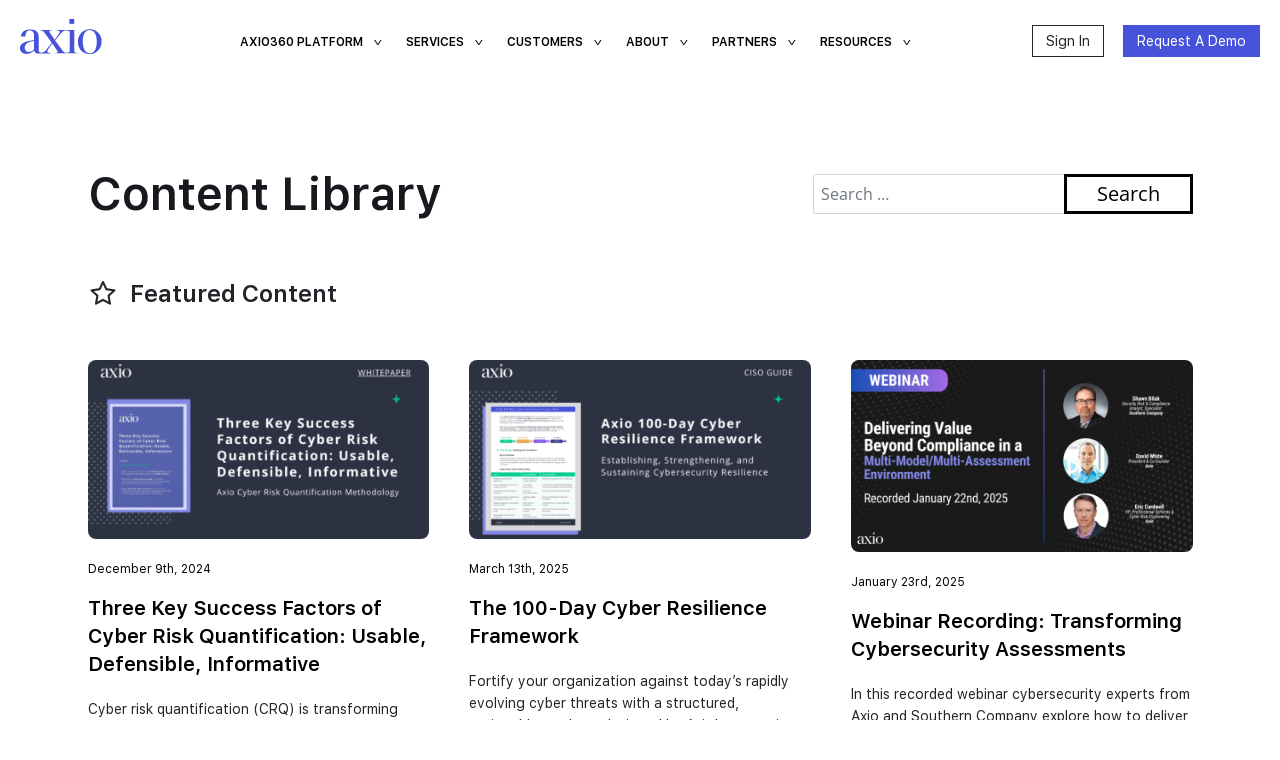

--- FILE ---
content_type: text/html; charset=UTF-8
request_url: https://axio.com/content-library/
body_size: 20621
content:
<!DOCTYPE html>
<html lang="en-US">
<head>
	<meta charset="UTF-8">
	<meta name="viewport" content="width=device-width, initial-scale=1, shrink-to-fit=no">
	<meta name="facebook-domain-verification" content="d6f15v1t89p11q9tpu3lb7kcj89o45" />
	<link rel="profile" href="https://gmpg.org/xfn/11">
	<meta name='robots' content='index, follow, max-image-preview:large, max-snippet:-1, max-video-preview:-1' />
	<style>img:is([sizes="auto" i], [sizes^="auto," i]) { contain-intrinsic-size: 3000px 1500px }</style>
	
<!-- Google Tag Manager for WordPress by gtm4wp.com -->
<script data-cfasync="false" data-pagespeed-no-defer>
	var gtm4wp_datalayer_name = "dataLayer";
	var dataLayer = dataLayer || [];
</script>
<!-- End Google Tag Manager for WordPress by gtm4wp.com -->
	<!-- This site is optimized with the Yoast SEO Premium plugin v26.4 (Yoast SEO v26.8) - https://yoast.com/product/yoast-seo-premium-wordpress/ -->
	<title>Axio Content Library | Cyber Risk Management Resources</title>
	<meta name="description" content="Explore Axio&#039;s resources on cybersecurity, including blogs, case studies, and technical documentation, to enhance your organization&#039;s cyber resilience." />
	<link rel="canonical" href="https://axio.com/content-library/" />
	<meta property="og:locale" content="en_US" />
	<meta property="og:type" content="article" />
	<meta property="og:title" content="Content Library" />
	<meta property="og:description" content="Explore Axio&#039;s resources on cybersecurity, including blogs, case studies, and technical documentation, to enhance your organization&#039;s cyber resilience." />
	<meta property="og:url" content="https://axio.com/content-library/" />
	<meta property="og:site_name" content="Axio" />
	<meta property="article:modified_time" content="2025-03-20T16:28:30+00:00" />
	<meta property="og:image" content="https://axio.com/wp-content/uploads/2020/02/axio-logo-interior.png" />
	<meta property="og:image:width" content="126" />
	<meta property="og:image:height" content="54" />
	<meta property="og:image:type" content="image/png" />
	<meta name="twitter:card" content="summary_large_image" />
	<script type="application/ld+json" class="yoast-schema-graph">{"@context":"https://schema.org","@graph":[{"@type":"WebPage","@id":"https://axio.com/content-library/","url":"https://axio.com/content-library/","name":"Axio Content Library | Cyber Risk Management Resources","isPartOf":{"@id":"https://axio.com/#website"},"datePublished":"2022-02-14T14:31:59+00:00","dateModified":"2025-03-20T16:28:30+00:00","description":"Explore Axio's resources on cybersecurity, including blogs, case studies, and technical documentation, to enhance your organization's cyber resilience.","breadcrumb":{"@id":"https://axio.com/content-library/#breadcrumb"},"inLanguage":"en-US","potentialAction":[{"@type":"ReadAction","target":["https://axio.com/content-library/"]}]},{"@type":"BreadcrumbList","@id":"https://axio.com/content-library/#breadcrumb","itemListElement":[{"@type":"ListItem","position":1,"name":"Home","item":"https://axio.com/"},{"@type":"ListItem","position":2,"name":"Content Library"}]},{"@type":"WebSite","@id":"https://axio.com/#website","url":"https://axio.com/","name":"Axio","description":"Solving Cyber Risk","publisher":{"@id":"https://axio.com/#organization"},"potentialAction":[{"@type":"SearchAction","target":{"@type":"EntryPoint","urlTemplate":"https://axio.com/?s={search_term_string}"},"query-input":{"@type":"PropertyValueSpecification","valueRequired":true,"valueName":"search_term_string"}}],"inLanguage":"en-US"},{"@type":"Organization","@id":"https://axio.com/#organization","name":"Axio","url":"https://axio.com/","logo":{"@type":"ImageObject","inLanguage":"en-US","@id":"https://axio.com/#/schema/logo/image/","url":"https://axio.com/wp-content/uploads/2018/10/axio-avatar.png","contentUrl":"https://axio.com/wp-content/uploads/2018/10/axio-avatar.png","width":300,"height":300,"caption":"Axio"},"image":{"@id":"https://axio.com/#/schema/logo/image/"},"sameAs":["https://www.linkedin.com/company/axio/"]}]}</script>
	<!-- / Yoast SEO Premium plugin. -->


<link rel='dns-prefetch' href='//fonts.googleapis.com' />
<link rel="alternate" type="application/rss+xml" title="Axio &raquo; Feed" href="https://axio.com/feed/" />
<link rel="alternate" type="text/calendar" title="Axio &raquo; iCal Feed" href="https://axio.com/events/?ical=1" />
<script type="text/javascript">
/* <![CDATA[ */
window._wpemojiSettings = {"baseUrl":"https:\/\/s.w.org\/images\/core\/emoji\/16.0.1\/72x72\/","ext":".png","svgUrl":"https:\/\/s.w.org\/images\/core\/emoji\/16.0.1\/svg\/","svgExt":".svg","source":{"concatemoji":"https:\/\/axio.com\/wp-includes\/js\/wp-emoji-release.min.js?ver=6.8.3"}};
/*! This file is auto-generated */
!function(s,n){var o,i,e;function c(e){try{var t={supportTests:e,timestamp:(new Date).valueOf()};sessionStorage.setItem(o,JSON.stringify(t))}catch(e){}}function p(e,t,n){e.clearRect(0,0,e.canvas.width,e.canvas.height),e.fillText(t,0,0);var t=new Uint32Array(e.getImageData(0,0,e.canvas.width,e.canvas.height).data),a=(e.clearRect(0,0,e.canvas.width,e.canvas.height),e.fillText(n,0,0),new Uint32Array(e.getImageData(0,0,e.canvas.width,e.canvas.height).data));return t.every(function(e,t){return e===a[t]})}function u(e,t){e.clearRect(0,0,e.canvas.width,e.canvas.height),e.fillText(t,0,0);for(var n=e.getImageData(16,16,1,1),a=0;a<n.data.length;a++)if(0!==n.data[a])return!1;return!0}function f(e,t,n,a){switch(t){case"flag":return n(e,"\ud83c\udff3\ufe0f\u200d\u26a7\ufe0f","\ud83c\udff3\ufe0f\u200b\u26a7\ufe0f")?!1:!n(e,"\ud83c\udde8\ud83c\uddf6","\ud83c\udde8\u200b\ud83c\uddf6")&&!n(e,"\ud83c\udff4\udb40\udc67\udb40\udc62\udb40\udc65\udb40\udc6e\udb40\udc67\udb40\udc7f","\ud83c\udff4\u200b\udb40\udc67\u200b\udb40\udc62\u200b\udb40\udc65\u200b\udb40\udc6e\u200b\udb40\udc67\u200b\udb40\udc7f");case"emoji":return!a(e,"\ud83e\udedf")}return!1}function g(e,t,n,a){var r="undefined"!=typeof WorkerGlobalScope&&self instanceof WorkerGlobalScope?new OffscreenCanvas(300,150):s.createElement("canvas"),o=r.getContext("2d",{willReadFrequently:!0}),i=(o.textBaseline="top",o.font="600 32px Arial",{});return e.forEach(function(e){i[e]=t(o,e,n,a)}),i}function t(e){var t=s.createElement("script");t.src=e,t.defer=!0,s.head.appendChild(t)}"undefined"!=typeof Promise&&(o="wpEmojiSettingsSupports",i=["flag","emoji"],n.supports={everything:!0,everythingExceptFlag:!0},e=new Promise(function(e){s.addEventListener("DOMContentLoaded",e,{once:!0})}),new Promise(function(t){var n=function(){try{var e=JSON.parse(sessionStorage.getItem(o));if("object"==typeof e&&"number"==typeof e.timestamp&&(new Date).valueOf()<e.timestamp+604800&&"object"==typeof e.supportTests)return e.supportTests}catch(e){}return null}();if(!n){if("undefined"!=typeof Worker&&"undefined"!=typeof OffscreenCanvas&&"undefined"!=typeof URL&&URL.createObjectURL&&"undefined"!=typeof Blob)try{var e="postMessage("+g.toString()+"("+[JSON.stringify(i),f.toString(),p.toString(),u.toString()].join(",")+"));",a=new Blob([e],{type:"text/javascript"}),r=new Worker(URL.createObjectURL(a),{name:"wpTestEmojiSupports"});return void(r.onmessage=function(e){c(n=e.data),r.terminate(),t(n)})}catch(e){}c(n=g(i,f,p,u))}t(n)}).then(function(e){for(var t in e)n.supports[t]=e[t],n.supports.everything=n.supports.everything&&n.supports[t],"flag"!==t&&(n.supports.everythingExceptFlag=n.supports.everythingExceptFlag&&n.supports[t]);n.supports.everythingExceptFlag=n.supports.everythingExceptFlag&&!n.supports.flag,n.DOMReady=!1,n.readyCallback=function(){n.DOMReady=!0}}).then(function(){return e}).then(function(){var e;n.supports.everything||(n.readyCallback(),(e=n.source||{}).concatemoji?t(e.concatemoji):e.wpemoji&&e.twemoji&&(t(e.twemoji),t(e.wpemoji)))}))}((window,document),window._wpemojiSettings);
/* ]]> */
</script>
<style id='wp-emoji-styles-inline-css' type='text/css'>

	img.wp-smiley, img.emoji {
		display: inline !important;
		border: none !important;
		box-shadow: none !important;
		height: 1em !important;
		width: 1em !important;
		margin: 0 0.07em !important;
		vertical-align: -0.1em !important;
		background: none !important;
		padding: 0 !important;
	}
</style>
<link rel='stylesheet' id='wp-block-library-css' href='https://axio.com/wp-includes/css/dist/block-library/style.min.css?ver=6.8.3' type='text/css' media='all' />
<style id='classic-theme-styles-inline-css' type='text/css'>
/*! This file is auto-generated */
.wp-block-button__link{color:#fff;background-color:#32373c;border-radius:9999px;box-shadow:none;text-decoration:none;padding:calc(.667em + 2px) calc(1.333em + 2px);font-size:1.125em}.wp-block-file__button{background:#32373c;color:#fff;text-decoration:none}
</style>
<style id='safe-svg-svg-icon-style-inline-css' type='text/css'>
.safe-svg-cover{text-align:center}.safe-svg-cover .safe-svg-inside{display:inline-block;max-width:100%}.safe-svg-cover svg{fill:currentColor;height:100%;max-height:100%;max-width:100%;width:100%}

</style>
<style id='global-styles-inline-css' type='text/css'>
:root{--wp--preset--aspect-ratio--square: 1;--wp--preset--aspect-ratio--4-3: 4/3;--wp--preset--aspect-ratio--3-4: 3/4;--wp--preset--aspect-ratio--3-2: 3/2;--wp--preset--aspect-ratio--2-3: 2/3;--wp--preset--aspect-ratio--16-9: 16/9;--wp--preset--aspect-ratio--9-16: 9/16;--wp--preset--color--black: #000000;--wp--preset--color--cyan-bluish-gray: #abb8c3;--wp--preset--color--white: #fff;--wp--preset--color--pale-pink: #f78da7;--wp--preset--color--vivid-red: #cf2e2e;--wp--preset--color--luminous-vivid-orange: #ff6900;--wp--preset--color--luminous-vivid-amber: #fcb900;--wp--preset--color--light-green-cyan: #7bdcb5;--wp--preset--color--vivid-green-cyan: #00d084;--wp--preset--color--pale-cyan-blue: #8ed1fc;--wp--preset--color--vivid-cyan-blue: #0693e3;--wp--preset--color--vivid-purple: #9b51e0;--wp--preset--color--blue: #007bff;--wp--preset--color--indigo: #6610f2;--wp--preset--color--purple: #5533ff;--wp--preset--color--pink: #e83e8c;--wp--preset--color--red: #dc3545;--wp--preset--color--orange: #fd7e14;--wp--preset--color--yellow: #ffc107;--wp--preset--color--green: #28a745;--wp--preset--color--teal: #20c997;--wp--preset--color--cyan: #17a2b8;--wp--preset--color--gray: #6c757d;--wp--preset--color--gray-dark: #343a40;--wp--preset--gradient--vivid-cyan-blue-to-vivid-purple: linear-gradient(135deg,rgba(6,147,227,1) 0%,rgb(155,81,224) 100%);--wp--preset--gradient--light-green-cyan-to-vivid-green-cyan: linear-gradient(135deg,rgb(122,220,180) 0%,rgb(0,208,130) 100%);--wp--preset--gradient--luminous-vivid-amber-to-luminous-vivid-orange: linear-gradient(135deg,rgba(252,185,0,1) 0%,rgba(255,105,0,1) 100%);--wp--preset--gradient--luminous-vivid-orange-to-vivid-red: linear-gradient(135deg,rgba(255,105,0,1) 0%,rgb(207,46,46) 100%);--wp--preset--gradient--very-light-gray-to-cyan-bluish-gray: linear-gradient(135deg,rgb(238,238,238) 0%,rgb(169,184,195) 100%);--wp--preset--gradient--cool-to-warm-spectrum: linear-gradient(135deg,rgb(74,234,220) 0%,rgb(151,120,209) 20%,rgb(207,42,186) 40%,rgb(238,44,130) 60%,rgb(251,105,98) 80%,rgb(254,248,76) 100%);--wp--preset--gradient--blush-light-purple: linear-gradient(135deg,rgb(255,206,236) 0%,rgb(152,150,240) 100%);--wp--preset--gradient--blush-bordeaux: linear-gradient(135deg,rgb(254,205,165) 0%,rgb(254,45,45) 50%,rgb(107,0,62) 100%);--wp--preset--gradient--luminous-dusk: linear-gradient(135deg,rgb(255,203,112) 0%,rgb(199,81,192) 50%,rgb(65,88,208) 100%);--wp--preset--gradient--pale-ocean: linear-gradient(135deg,rgb(255,245,203) 0%,rgb(182,227,212) 50%,rgb(51,167,181) 100%);--wp--preset--gradient--electric-grass: linear-gradient(135deg,rgb(202,248,128) 0%,rgb(113,206,126) 100%);--wp--preset--gradient--midnight: linear-gradient(135deg,rgb(2,3,129) 0%,rgb(40,116,252) 100%);--wp--preset--font-size--small: 13px;--wp--preset--font-size--medium: 20px;--wp--preset--font-size--large: 36px;--wp--preset--font-size--x-large: 42px;--wp--preset--spacing--20: 0.44rem;--wp--preset--spacing--30: 0.67rem;--wp--preset--spacing--40: 1rem;--wp--preset--spacing--50: 1.5rem;--wp--preset--spacing--60: 2.25rem;--wp--preset--spacing--70: 3.38rem;--wp--preset--spacing--80: 5.06rem;--wp--preset--shadow--natural: 6px 6px 9px rgba(0, 0, 0, 0.2);--wp--preset--shadow--deep: 12px 12px 50px rgba(0, 0, 0, 0.4);--wp--preset--shadow--sharp: 6px 6px 0px rgba(0, 0, 0, 0.2);--wp--preset--shadow--outlined: 6px 6px 0px -3px rgba(255, 255, 255, 1), 6px 6px rgba(0, 0, 0, 1);--wp--preset--shadow--crisp: 6px 6px 0px rgba(0, 0, 0, 1);}:where(.is-layout-flex){gap: 0.5em;}:where(.is-layout-grid){gap: 0.5em;}body .is-layout-flex{display: flex;}.is-layout-flex{flex-wrap: wrap;align-items: center;}.is-layout-flex > :is(*, div){margin: 0;}body .is-layout-grid{display: grid;}.is-layout-grid > :is(*, div){margin: 0;}:where(.wp-block-columns.is-layout-flex){gap: 2em;}:where(.wp-block-columns.is-layout-grid){gap: 2em;}:where(.wp-block-post-template.is-layout-flex){gap: 1.25em;}:where(.wp-block-post-template.is-layout-grid){gap: 1.25em;}.has-black-color{color: var(--wp--preset--color--black) !important;}.has-cyan-bluish-gray-color{color: var(--wp--preset--color--cyan-bluish-gray) !important;}.has-white-color{color: var(--wp--preset--color--white) !important;}.has-pale-pink-color{color: var(--wp--preset--color--pale-pink) !important;}.has-vivid-red-color{color: var(--wp--preset--color--vivid-red) !important;}.has-luminous-vivid-orange-color{color: var(--wp--preset--color--luminous-vivid-orange) !important;}.has-luminous-vivid-amber-color{color: var(--wp--preset--color--luminous-vivid-amber) !important;}.has-light-green-cyan-color{color: var(--wp--preset--color--light-green-cyan) !important;}.has-vivid-green-cyan-color{color: var(--wp--preset--color--vivid-green-cyan) !important;}.has-pale-cyan-blue-color{color: var(--wp--preset--color--pale-cyan-blue) !important;}.has-vivid-cyan-blue-color{color: var(--wp--preset--color--vivid-cyan-blue) !important;}.has-vivid-purple-color{color: var(--wp--preset--color--vivid-purple) !important;}.has-black-background-color{background-color: var(--wp--preset--color--black) !important;}.has-cyan-bluish-gray-background-color{background-color: var(--wp--preset--color--cyan-bluish-gray) !important;}.has-white-background-color{background-color: var(--wp--preset--color--white) !important;}.has-pale-pink-background-color{background-color: var(--wp--preset--color--pale-pink) !important;}.has-vivid-red-background-color{background-color: var(--wp--preset--color--vivid-red) !important;}.has-luminous-vivid-orange-background-color{background-color: var(--wp--preset--color--luminous-vivid-orange) !important;}.has-luminous-vivid-amber-background-color{background-color: var(--wp--preset--color--luminous-vivid-amber) !important;}.has-light-green-cyan-background-color{background-color: var(--wp--preset--color--light-green-cyan) !important;}.has-vivid-green-cyan-background-color{background-color: var(--wp--preset--color--vivid-green-cyan) !important;}.has-pale-cyan-blue-background-color{background-color: var(--wp--preset--color--pale-cyan-blue) !important;}.has-vivid-cyan-blue-background-color{background-color: var(--wp--preset--color--vivid-cyan-blue) !important;}.has-vivid-purple-background-color{background-color: var(--wp--preset--color--vivid-purple) !important;}.has-black-border-color{border-color: var(--wp--preset--color--black) !important;}.has-cyan-bluish-gray-border-color{border-color: var(--wp--preset--color--cyan-bluish-gray) !important;}.has-white-border-color{border-color: var(--wp--preset--color--white) !important;}.has-pale-pink-border-color{border-color: var(--wp--preset--color--pale-pink) !important;}.has-vivid-red-border-color{border-color: var(--wp--preset--color--vivid-red) !important;}.has-luminous-vivid-orange-border-color{border-color: var(--wp--preset--color--luminous-vivid-orange) !important;}.has-luminous-vivid-amber-border-color{border-color: var(--wp--preset--color--luminous-vivid-amber) !important;}.has-light-green-cyan-border-color{border-color: var(--wp--preset--color--light-green-cyan) !important;}.has-vivid-green-cyan-border-color{border-color: var(--wp--preset--color--vivid-green-cyan) !important;}.has-pale-cyan-blue-border-color{border-color: var(--wp--preset--color--pale-cyan-blue) !important;}.has-vivid-cyan-blue-border-color{border-color: var(--wp--preset--color--vivid-cyan-blue) !important;}.has-vivid-purple-border-color{border-color: var(--wp--preset--color--vivid-purple) !important;}.has-vivid-cyan-blue-to-vivid-purple-gradient-background{background: var(--wp--preset--gradient--vivid-cyan-blue-to-vivid-purple) !important;}.has-light-green-cyan-to-vivid-green-cyan-gradient-background{background: var(--wp--preset--gradient--light-green-cyan-to-vivid-green-cyan) !important;}.has-luminous-vivid-amber-to-luminous-vivid-orange-gradient-background{background: var(--wp--preset--gradient--luminous-vivid-amber-to-luminous-vivid-orange) !important;}.has-luminous-vivid-orange-to-vivid-red-gradient-background{background: var(--wp--preset--gradient--luminous-vivid-orange-to-vivid-red) !important;}.has-very-light-gray-to-cyan-bluish-gray-gradient-background{background: var(--wp--preset--gradient--very-light-gray-to-cyan-bluish-gray) !important;}.has-cool-to-warm-spectrum-gradient-background{background: var(--wp--preset--gradient--cool-to-warm-spectrum) !important;}.has-blush-light-purple-gradient-background{background: var(--wp--preset--gradient--blush-light-purple) !important;}.has-blush-bordeaux-gradient-background{background: var(--wp--preset--gradient--blush-bordeaux) !important;}.has-luminous-dusk-gradient-background{background: var(--wp--preset--gradient--luminous-dusk) !important;}.has-pale-ocean-gradient-background{background: var(--wp--preset--gradient--pale-ocean) !important;}.has-electric-grass-gradient-background{background: var(--wp--preset--gradient--electric-grass) !important;}.has-midnight-gradient-background{background: var(--wp--preset--gradient--midnight) !important;}.has-small-font-size{font-size: var(--wp--preset--font-size--small) !important;}.has-medium-font-size{font-size: var(--wp--preset--font-size--medium) !important;}.has-large-font-size{font-size: var(--wp--preset--font-size--large) !important;}.has-x-large-font-size{font-size: var(--wp--preset--font-size--x-large) !important;}
:where(.wp-block-post-template.is-layout-flex){gap: 1.25em;}:where(.wp-block-post-template.is-layout-grid){gap: 1.25em;}
:where(.wp-block-columns.is-layout-flex){gap: 2em;}:where(.wp-block-columns.is-layout-grid){gap: 2em;}
:root :where(.wp-block-pullquote){font-size: 1.5em;line-height: 1.6;}
</style>
<link rel='stylesheet' id='aiwp-css' href='https://axio.com/wp-content/plugins/aiwp/public/css/aiwp-public.css?ver=2.0.0' type='text/css' media='all' />
<link rel='stylesheet' id='child-understrap-styles-css' href='https://axio.com/wp-content/themes/Axio/css/child-theme.css?ver=0.5.3' type='text/css' media='all' />
<link rel='stylesheet' id='styles-css' href='https://axio.com/wp-content/themes/Axio/style.css?ver=0.5.3' type='text/css' media='all' />
<link rel='stylesheet' id='axio-google-fonts-roboto-css' href='//fonts.googleapis.com/css2?family=Roboto%3Awght%40300%3B400&#038;display=swap&#038;ver=6.8.3' type='text/css' media='all' />
<link rel='stylesheet' id='axio-google-fonts-raleway-css' href='//fonts.googleapis.com/css2?family=Raleway%3Awght%40400%3B500%3B600&#038;display=swap&#038;ver=6.8.3' type='text/css' media='all' />
<script type="text/javascript" src="https://axio.com/wp-content/plugins/svg-support/vendor/DOMPurify/DOMPurify.min.js?ver=2.5.8" id="bodhi-dompurify-library-js"></script>
<script type="text/javascript" src="https://axio.com/wp-includes/js/jquery/jquery.min.js?ver=3.7.1" id="jquery-core-js"></script>
<script type="text/javascript" src="https://axio.com/wp-includes/js/jquery/jquery-migrate.min.js?ver=3.4.1" id="jquery-migrate-js"></script>
<script type="text/javascript" src="https://axio.com/wp-content/plugins/aiwp/public/js/aiwp-public.js?ver=2.0.0" id="aiwp-js"></script>
<script type="text/javascript" id="bodhi_svg_inline-js-extra">
/* <![CDATA[ */
var svgSettings = {"skipNested":""};
/* ]]> */
</script>
<script type="text/javascript" src="https://axio.com/wp-content/plugins/svg-support/js/min/svgs-inline-min.js" id="bodhi_svg_inline-js"></script>
<script type="text/javascript" id="bodhi_svg_inline-js-after">
/* <![CDATA[ */
cssTarget={"Bodhi":"img.style-svg","ForceInlineSVG":"style-svg"};ForceInlineSVGActive="false";frontSanitizationEnabled="on";
/* ]]> */
</script>
<link rel="https://api.w.org/" href="https://axio.com/wp-json/" /><link rel="alternate" title="JSON" type="application/json" href="https://axio.com/wp-json/wp/v2/pages/26002" /><link rel="EditURI" type="application/rsd+xml" title="RSD" href="https://axio.com/xmlrpc.php?rsd" />
<meta name="generator" content="WordPress 6.8.3" />
<link rel='shortlink' href='https://axio.com/?p=26002' />
<link rel="alternate" title="oEmbed (JSON)" type="application/json+oembed" href="https://axio.com/wp-json/oembed/1.0/embed?url=https%3A%2F%2Faxio.com%2Fcontent-library%2F" />
<link rel="alternate" title="oEmbed (XML)" type="text/xml+oembed" href="https://axio.com/wp-json/oembed/1.0/embed?url=https%3A%2F%2Faxio.com%2Fcontent-library%2F&#038;format=xml" />
<meta name="tec-api-version" content="v1"><meta name="tec-api-origin" content="https://axio.com"><link rel="alternate" href="https://axio.com/wp-json/tribe/events/v1/" />
<!-- Google Tag Manager for WordPress by gtm4wp.com -->
<!-- GTM Container placement set to manual -->
<script data-cfasync="false" data-pagespeed-no-defer>
	var dataLayer_content = {"pagePostType":"page","pagePostType2":"single-page","pagePostAuthor":"Josh Cooper"};
	dataLayer.push( dataLayer_content );
</script>
<script data-cfasync="false" data-pagespeed-no-defer>
(function(w,d,s,l,i){w[l]=w[l]||[];w[l].push({'gtm.start':
new Date().getTime(),event:'gtm.js'});var f=d.getElementsByTagName(s)[0],
j=d.createElement(s),dl=l!='dataLayer'?'&l='+l:'';j.async=true;j.src=
'//www.googletagmanager.com/gtm.js?id='+i+dl;f.parentNode.insertBefore(j,f);
})(window,document,'script','dataLayer','GTM-MDV283H');
</script>
<!-- End Google Tag Manager for WordPress by gtm4wp.com --><meta name="mobile-web-app-capable" content="yes">
<meta name="apple-mobile-web-app-capable" content="yes">
<meta name="apple-mobile-web-app-title" content="Axio - Solving Cyber Risk">
<link rel="icon" href="https://axio.com/wp-content/uploads/2020/03/favicon.png" sizes="32x32" />
<link rel="icon" href="https://axio.com/wp-content/uploads/2020/03/favicon.png" sizes="192x192" />
<link rel="apple-touch-icon" href="https://axio.com/wp-content/uploads/2020/03/favicon.png" />
<meta name="msapplication-TileImage" content="https://axio.com/wp-content/uploads/2020/03/favicon.png" />
		<style type="text/css" id="wp-custom-css">
			.wp-video{
    text-align: center;
    margin-left: auto;
    margin-right: auto;
}

.page-id-25754 #page-wrapper .content-standart .three .list-row
{
padding: 0px 20px 0px 20px;
	}

.page-id-25754 #page-wrapper .content-standart {
    padding: 60px 0 60px;
}

.page-id-25754 #page-wrapper .two_col {
	padding: 60px 0 60px;
}

.page-id-25754 .tabs-section {
	padding-top: 0px;}

.page-id-25754 tr {
	vertical-align: top;}

.page-id-29437 #page-wrapper .two_col,
.page-id-25993 #page-wrapper .two_col {
	padding: 60px 0 60px;
}

.page-id-29437 #page-wrapper .content-standart,
.page-id-25993 #page-wrapper .content-standart{
    padding: 60px 0 20px;
}
.page-id-29437 #page-wrapper .content-standart .alignleft,
.page-id-25993 #page-wrapper .content-standart .alignleft{
	margin-top: 0px;}


.single.single-case_study .entry-header .entry-title {
    color: #000;
}
/*demo now form styling*/
#input_74_4, 
#input_74_7, 
#input_74_11,
#input_4_4,
#input_4_11 {
    background: transparent;
    border: none;
    border-bottom: solid 1px #656565;
}

.single .hs-form .hs-form-field {margin-bottom: 20px;}
.single .hs-form .input input.hs-input {width: 100%;}
.single .hs-form .hs-button {display: inline-block;	font-size: 1em; font-weight: 400; color: #000; text-align: center; vertical-align: middle; background-color: transparent; border: 2px solid #000; padding: 0 4.5rem; line-height: 6rem; border-radius: 0; cursor: pointer; transition: all 0.3s ease; width: auto;}
.single .hs-form .hs-button:hover {background: #000; color: #fff;}		</style>
		<script type="application/ld+json">
	{ "@context" : "http://schema.org",
	  "@type" : "Organization",
	  "name" : "Axio",
	  "url" : "https://axio.com",
	  "logo": "https://axio.com/wp-content/uploads/2018/10/axio-avatar.png",
	  "sameAs" : [ "http://www.linkedin.com/company/axio",
	    "http://www.twitter.com/axio"]
	}
</script>

</head>

<body class="wp-singular page-template page-template-page-templates page-template-page-resources-new page-template-page-templatespage-resources-new-php page page-id-26002 wp-custom-logo wp-embed-responsive wp-theme-understrap wp-child-theme-Axio tribe-no-js page-content-library group-blog">

<!-- GTM Container placement set to manual -->
<!-- Google Tag Manager (noscript) -->
				<noscript><iframe src="https://www.googletagmanager.com/ns.html?id=GTM-MDV283H" height="0" width="0" style="display:none;visibility:hidden" aria-hidden="true"></iframe></noscript>
<!-- End Google Tag Manager (noscript) --><div class="site" id="page">

	<!-- ******************* The Navbar Area ******************* -->
	<!--<div id="prefix-bar" style="background: #f8f8f8;">
		<div class="container-fluid">
			<div class="d-flex flex-row-reverse">
				<div class="p-2">
					<a href="https://360.axio.com/?_ga=2.252772302.69925726.1588911032-179925191.1571754202">Sign In</a>
				</div>
			</div>
		</div>
	</div>-->
	<div id="wrapper-navbar" itemscope itemtype="http://schema.org/WebSite">

		<a class="skip-link sr-only sr-only-focusable" href="#content">Skip to content</a>
		<div class="container-fluid">
			<div class="row">
				<div class="col">

					<!-- Your site title as branding in the menu -->
					<a href="/" class="navbar-brand custom-logo-link" rel="home">
						<img src="https://axio.com/wp-content/themes/Axio/img/logo.svg" width="55" height="25" alt="#" />
					</a>
					

											<a class="opener">Opener</a>
						<div class="menu-h">
							<ul class="menu">
																<li>
									AXIO360 PLATFORM																												<div class="sub-menu two-col">
											<div class="left">
																																		<h3><img width="24" height="24" src="https://axio.com/wp-content/uploads/2023/04/Nav-Icon-Platform.svg" class="attachment-full size-full" alt="" title="" decoding="async" /> AXIO360 PLATFORM</h3>																						<ul class="sub-menu-list">
																							<li>
													<a href="/axio360-platform/">														AXIO360 PLATFORM														<p>Learn about the decision-making engine for Cyber Risk Economics.</p>													</a>												</li>
																							<li>
													<a href="/assessment/">														CYBERSECURITY ASSESSMENT														<p>Evaluate your risk and compliance posture using industry-standard frameworks.</p>													</a>												</li>
																							<li>
													<a href="/crq/">														CYBER RISK QUANTIFICATION														<p>Calculate the financial impact of a successful cyber attack. </p>													</a>												</li>
																							<li>
													<a href="/transfer/">														CYBER INSURANCE ANALYSIS AND RISK TRANSFER														<p>Make sure you have the financial ability to recover from a cyber incident.  </p>													</a>												</li>
																							<li>
													<a href="/manage-and-plan/">														PLANNING AND MANAGEMENT														<p>Build your roadmap and demonstrate your success.  </p>													</a>												</li>
																							<li>
													<a href="/bod-cyber-insights">														BOD CYBER INSIGHTS														<p>Advance board-level cybersecurity practices.</p>													</a>												</li>
																						</ul>
											</div>
											<div class="right"><h3><img decoding="async" class="style-svg alignnone" src="https://axio.com/wp-content/uploads/2023/04/Nav-Icon-Cyber-Rish-Economics.svg" alt="" width="24" height="24" /> AXIO LITE</h3>
<p><strong>Test drive the Axio360 platform and choose one of the included free cybersecurity assessments. </strong></p>
<p>Included for free: NIST CSF, C2M2, and Ransomware Preparedness. Start with the basics and upgrade to the same platform trusted by the world&#8217;s top risk, compliance, and security teams.</p>
<a class="btn" href="https://info.axio.com/systemize-your-cyber-assessments-test-drive-axio-today">Free Assessment Tool</a>
</div>										</div>
																	</li>
																<li>
									SERVICES																												<div class="sub-menu two-col">
											<div class="left">
																																		<h3><img width="24" height="24" src="https://axio.com/wp-content/uploads/2023/04/Nav-Icon-Services.svg" class="attachment-full size-full" alt="" title="" decoding="async" /> SERVICES</h3>																						<ul class="sub-menu-list">
																							<li>
													<a href="/axio-services/">														PROFESSIONAL SERVICES														<p>Get expert help with assessments, cyber risk quantification, architectural design review, and cyber program transformation.</p>													</a>												</li>
																							<li>
													<a href="https://partners-axio.talentlms.com/ ">														TRAINING AND ELEARNING														<p>Access instructor-led training, online, on-demand courses, and hands-on labs.</p>													</a>												</li>
																							<li>
													<a href="https://docs.axio.com">														TECHNICAL DOCUMENTATION														<p>Get answers to product questions to make the most of Axio360.</p>													</a>												</li>
																							<li>
													<a href="/contact-us/">														SUPPORT														<p>Contact the technical support team for help with Axio360.</p>													</a>												</li>
																						</ul>
											</div>
											<div class="right"><p><strong><a href="https://axio.com/wp-content/uploads/2023/04/Nav-Icon-100-Days.svg"><img decoding="async" class="style-svg" src="https://axio.com/wp-content/uploads/2023/04/Nav-Icon-100-Days.svg" />    </a>100 Days to Build a Strong                Cybersecurity Foundation</strong></p>
<p>CISOs and cybersecurity leaders have a thankless job. But you can change that in 100 days by laying the groundwork from which you can build, implement, and operate a successful cybersecurity program.</p>
<a class="btn" href="https://info.axio.com/ciso-guide-100-days-to-cybersecurity-foundation">Download CISO Guide</a>
</div>										</div>
																	</li>
																<li>
									CUSTOMERS																												<div class="sub-menu ">
											<div class="left">
																																		<h3><img width="24" height="24" src="https://axio.com/wp-content/uploads/2023/04/Nav-Icon-Customers.svg" class="attachment-full size-full" alt="" title="" decoding="async" /> SOLUTIONS BY ROLE</h3>																						<ul class="sub-menu-list">
																							<li>
													<a href="/ciso/">														CISO																											</a>												</li>
																							<li>
													<a href="/energy/">														ENERGY AND UTILITIES																											</a>												</li>
																							<li>
													<a href="/board-members/">														BOARD MEMBERS																											</a>												</li>
																							<li>
													<a href="/healthcare/">														HEALTHCARE																											</a>												</li>
																							<li>
													<a href="/c-suite-ceo/">														CEO																											</a>												</li>
																							<li>
													<a href="/financial-services/">														FINANCIAL SERVICES																											</a>												</li>
																							<li>
													<a href="/c-suite-cfo/">														CFO																											</a>												</li>
																							<li>
													<a href="/public-sector/">														PUBLIC SECTOR																											</a>												</li>
																							<li>
													<a href="/risk-managers/">														RISK MANAGER																											</a>												</li>
																							<li>
													<a href="/mssps-and-system-integrators/">														SYSTEM INTEGRATORS / MSSPs																											</a>												</li>
																							<li>
													<a href="/it-security-manager-security-operations/">														IT SECURITY MANAGER / SECURITY OPERATIONS																											</a>												</li>
																						</ul>
											</div>
											<div class="right"><h3><a href="https://axio.com/wp-content/uploads/2023/04/Nav-Icon-Featured-Studies.svg"><img decoding="async" class="style-svg" src="https://axio.com/wp-content/uploads/2023/04/Nav-Icon-Featured-Studies.svg" />    </a>FEATURED OFFERING</h3>
<p><strong>The CRI Profile is exclusively available in the Axio360 Platform.</strong></p>
<p><a href="https://info.axio.com/cyber-risk-management-for-cri-members"><img decoding="async" class="alignright wp-image-29642 size-full" src="https://axio.com/wp-content/uploads/2024/04/CRI-logo-50-x-60.png" alt="CRI logo" width="50" height="60" srcset="https://axio.com/wp-content/uploads/2024/04/CRI-logo-50-x-60.png 50w, https://axio.com/wp-content/uploads/2024/04/CRI-logo-50-x-60-47x56.png 47w" sizes="(max-width: 50px) 100vw, 50px" /></a></p>
<p>CRI and Axio are improving how financial institutions measure and report cybersecurity programs with the CRI Profile.</p>
<a class="btn" href="https://info.axio.com/cyber-risk-management-for-cri-members">Learn More</a>
</div>										</div>
																	</li>
																<li>
									ABOUT																												<div class="sub-menu two-col">
											<div class="left">
																																		<h3><img width="24" height="24" src="https://axio.com/wp-content/uploads/2023/04/Nav-Icon-About.svg" class="attachment-full size-full" alt="" title="" decoding="async" /> ABOUT</h3>																						<ul class="sub-menu-list">
																							<li>
													<a href="/about-us/">														ABOUT														<p>Learn who we serve and what makes us tick. </p>													</a>												</li>
																							<li>
													<a href="/leadership">														LEADERSHIP														<p>Meet the team behind Axio. </p>													</a>												</li>
																							<li>
													<a href="/careers/">														CAREERS														<p>See what it’s like to work here and explore open positions.</p>													</a>												</li>
																						</ul>
											</div>
											<div class="right"><h3><a href="https://axio.com/wp-content/uploads/2023/04/Nav-Icon-Team.svg"><img decoding="async" class="style-svg" src="https://axio.com/wp-content/uploads/2023/04/Nav-Icon-Team.svg" />    </a>DEDICATED TEAM</h3>
<p><strong>Axio Recognized in Gartner Hype Cycle for Cyber and IT Risk Management</strong></p>
<p>&#8220;Axio360 solution helps organizations understand where their cyber risk program is today and where it needs to be to minimize risk.&#8221;</p>
</div>										</div>
																	</li>
																<li>
									PARTNERS																												<div class="sub-menu two-col">
											<div class="left">
																																		<h3><img width="24" height="24" src="https://axio.com/wp-content/uploads/2023/04/Nav-Icon-Partners.svg" class="attachment-full size-full" alt="" title="" decoding="async" /> PARTNERS</h3>																						<ul class="sub-menu-list">
																							<li>
													<a href="/partners-axio/">														AXIO PARTNERSHIP PROGRAM														<p>Join a group of cyber, risk, tech, and management experts dedicated to helping clients meet their goals.</p>													</a>												</li>
																							<li>
													<a href="/partners-axio/#cmmc">														RPOs for CMMC														<p>Use the Axio360 platform for your CMMC engagements.</p>													</a>												</li>
																							<li>
													<a href="/partners-axio/">														DISTRIBUTION PARTNERS														<p>Gain a competitive edge and build your business as part of the Axio network.  </p>													</a>												</li>
																							<li>
													<a href="/partners-axio/">														ASSOCIATIONS														<p>Work with Axio to support your members and elevate the security posture of your industry.</p>													</a>												</li>
																						</ul>
											</div>
											<div class="right"><h3><a href="https://axio.com/wp-content/uploads/2023/04/Nav-Icon-Become-A-Partner.svg"><img decoding="async" class="style-svg" src="https://axio.com/wp-content/uploads/2023/04/Nav-Icon-Become-A-Partner.svg" />    </a>BECOME AN AXIO PARTNER</h3>
<p>The Axio ecosystem is growing. Let’s talk about how we can create change together.</p>
<a class="btn" href="https://axio.com/contact-us">Contact Our Partner Team</a>
</div>										</div>
																	</li>
																<li>
									RESOURCES																												<div class="sub-menu two-col">
											<div class="left">
																																		<h3><img width="24" height="24" src="https://axio.com/wp-content/uploads/2023/04/Nav-Icon-Resources.svg" class="attachment-full size-full" alt="" title="" decoding="async" /> RESOURCES</h3>																						<ul class="sub-menu-list">
																							<li>
													<a href="/content-library/">														RESOURCES														<p>Explore the Axio Content Library. </p>													</a>												</li>
																							<li>
													<a href="/insights/blog/">														BLOG														<p>Keep up with trends impacting cybersecurity decision-making.</p>													</a>												</li>
																							<li>
													<a href="/case-studies/">														CASE STUDIES														<p>See how customers meet their goals with Axio360. </p>													</a>												</li>
																							<li>
													<a href="https://docs.axio.com">														TECHNICAL DOCUMENTATION														<p>Get answers to product questions to make the most of Axio360. </p>													</a>												</li>
																							<li>
													<a href="/security-notice/">														SECURITY														<p>Security is built into Axio360.</p>													</a>												</li>
																						</ul>
											</div>
											<div class="right"><h3><a href="https://axio.com/wp-content/uploads/2023/04/Nav-Icon-Featured-Blog.svg"><img decoding="async" class="style-svg" src="https://axio.com/wp-content/uploads/2023/04/Nav-Icon-Featured-Blog.svg" />    </a>FEATURED BLOGS</h3>
<div class="case-item"><div class="case-poster"><a href="https://axio.com/insights/axio-cyentia/"><img width="300" height="300" src="https://axio.com/wp-content/uploads/2023/08/Axio-and-Cyentia-Partner-300x300.png" class="attachment-feat_img size-feat_img wp-post-image" alt="Axio and Cyentia Partner" decoding="async" fetchpriority="high" srcset="https://axio.com/wp-content/uploads/2023/08/Axio-and-Cyentia-Partner-300x300.png 300w, https://axio.com/wp-content/uploads/2023/08/Axio-and-Cyentia-Partner-150x150.png 150w, https://axio.com/wp-content/uploads/2023/08/Axio-and-Cyentia-Partner-110x110.png 110w" sizes="(max-width: 300px) 100vw, 300px" /></a></div><div class="h"><span class="cat">BLOG</span><div class="case-name">Axio and Cyentia Institute Partner to Enhance Data-Driven Cyber Risk Quantification for Organizations Across the Globe</div><div class="more"><a href="https://axio.com/insights/axio-cyentia/">Read more</a></div></div></div><div class="case-item"><div class="case-poster"><a href="https://axio.com/insights/axio-unveils-cyber-physical-attack-quantifier-at-lloyds-lab-demo-day/"><img width="300" height="300" src="https://axio.com/wp-content/uploads/2023/07/Lloyds-Lab-New-Release-Image-300x300.png" class="attachment-feat_img size-feat_img wp-post-image" alt="Axio Global Unveils Cyber-Physical Attack Quantifier at Lloyd’s Lab Demo Day" decoding="async" srcset="https://axio.com/wp-content/uploads/2023/07/Lloyds-Lab-New-Release-Image-300x300.png 300w, https://axio.com/wp-content/uploads/2023/07/Lloyds-Lab-New-Release-Image-150x150.png 150w, https://axio.com/wp-content/uploads/2023/07/Lloyds-Lab-New-Release-Image-110x110.png 110w" sizes="(max-width: 300px) 100vw, 300px" /></a></div><div class="h"><span class="cat">BLOG</span><div class="case-name">Axio Unveils Cyber-Physical Attack Quantifier at Lloyd’s Lab Demo Day</div><div class="more"><a href="https://axio.com/insights/axio-unveils-cyber-physical-attack-quantifier-at-lloyds-lab-demo-day/">Read more</a></div></div></div>
</div>										</div>
																	</li>
															</ul>
						</div>
										<nav class="menu-right menu"><ul id="menu-right" class=""><li id="menu-item-25827" class="sign menu-item menu-item-type-custom menu-item-object-custom menu-item-25827"><a href="https://axio.com/contact-us/">Contact Us</a></li>
<li id="menu-item-24878" class="sign menu-item menu-item-type-custom menu-item-object-custom menu-item-24878"><a target="_blank" href="https://360.axio.com">Sign In</a></li>
<li id="menu-item-22086" class="btn menu-item menu-item-type-custom menu-item-object-custom menu-item-22086"><a href="https://learn.axio.com/free-tool">Free Assessment</a></li>
<li id="menu-item-20689" class="btn menu-item menu-item-type-custom menu-item-object-custom menu-item-20689"><a href="https://learn.axio.com/demo-now">Request A Demo</a></li>
</ul></nav>
				</div>
			</div>
		</div><!-- .container-fluid -->

	</div><!-- #wrapper-navbar end -->
<div class="wrapper" id="page-wrapper">

	<div id="content" tabindex="-1">
		featured here
		<main class="site-main" id="main">

				
					   
   <section class="section-header">
        <div class="container">
            <div class="row">
                <div class="col">
									<h1>Content Library</h1>
					<div class="right">
<form role="search" class="search-form" method="get" action="https://axio.com/" >
	<label class="screen-reader-text" for="s-1">Search for:</label>
	<div class="input-group">
		<input type="search" class="field search-field form-control" id="s-1" name="s" value="" placeholder="Search …">
					<span class="input-group-append">
				<input type="submit" class="submit search-submit btn btn-primary" name="submit" value="Search">
			</span>
			</div>
</form>
</div>
								</div>
            </div>
        </div>
    </section>
	   <!-- <section class="section-featured-header">
                            <section id="block-tout" class="alignment-right">
                        <div class="container-fluid">
                            <div class="row">
                                <div class="col-md-6" id="text">
                                    <div class='inner'>
                                        <h2></h2>
                                                                                <p class="copy"><?php// echo $result; ?></p>
                                        <a class="read-more btn btn--tout" data-ga-section="white paper" href="<?php// echo get_the_permalink(); ?>">Learn More ></a>
                                    </div>
                                </div>
                                <div class="col-md-6" id="image">
                                                                    </div>
                            </div>
                        </div>
                    </section>
                                <section id="block-tout" class="alignment-right">
                        <div class="container-fluid">
                            <div class="row">
                                <div class="col-md-6" id="text">
                                    <div class='inner'>
                                        <h2><?php// echo get_the_title(); ?></h2>
                                                                                <p class="copy"></p>
                                        <a class="read-more btn btn--tout" data-ga-section="white paper" href="">Learn More ></a>
                                    </div>
                                </div>
                                <div class="col-md-6" id="image">
                                                                    </div>
                            </div>
                        </div>
                    </section>
                    </section>-->
	               <section class="section-featured">    
            <div class="container">
                <div class="row">
                    <div class="col">
                        <div class="m-title col-sm-12 col-md-12">
                            <svg width="30" height="30" viewBox="0 0 30 30" fill="none" xmlns="http://www.w3.org/2000/svg">
                            <path d="M26.6043 10.3438L19.1659 9.26271L15.8407 2.5215C15.7499 2.33692 15.6004 2.18751 15.4159 2.09669C14.953 1.86817 14.3905 2.0586 14.159 2.5215L10.8338 9.26271L3.39536 10.3438C3.19029 10.3731 3.00279 10.4697 2.85923 10.6162C2.68568 10.7946 2.59005 11.0346 2.59334 11.2834C2.59664 11.5323 2.6986 11.7697 2.87681 11.9434L8.25865 17.1904L6.98716 24.5996C6.95734 24.772 6.97642 24.9492 7.04222 25.1113C7.10801 25.2734 7.21791 25.4138 7.35943 25.5165C7.50096 25.6193 7.66845 25.6804 7.84292 25.6928C8.01739 25.7053 8.19186 25.6686 8.34654 25.5869L14.9999 22.0889L21.6532 25.5869C21.8348 25.6836 22.0458 25.7158 22.2479 25.6807C22.7577 25.5928 23.1004 25.1094 23.0126 24.5996L21.7411 17.1904L27.1229 11.9434C27.2694 11.7998 27.3661 11.6123 27.3954 11.4072C27.4745 10.8945 27.117 10.4199 26.6043 10.3438ZM19.4764 16.4522L20.534 22.6133L14.9999 19.707L9.46568 22.6162L10.5233 16.4551L6.04673 12.0899L12.2342 11.1904L14.9999 5.58595L17.7655 11.1904L23.953 12.0899L19.4764 16.4522Z" fill="#262626"/>
                            </svg>
                                                            <h3>Featured Content</h3>
                                
                        </div>
                        <div class="wrapper">
							
                                                        								                                <div class="f-post col-sm-4 col-md-4">
                                                                            <a href="https://axio.com/downloads/guides/crq-methodology-whitepaper/">
                                            <img width="400" height="209" src="https://axio.com/wp-content/uploads/2024/12/Axio_CRQ_Methodology_Whitepaper_Resource_Image-400x209.png" class="attachment-posts-aspect size-posts-aspect wp-post-image" alt="" decoding="async" />                                        </a>
                                     
									<span class="date">December 9th, 2024</span>
									<h3>Three Key Success Factors of Cyber Risk Quantification: Usable, Defensible, Informative</h3>
									<div class="text_wrap">
										Cyber risk quantification (CRQ) is transforming how organizations understand, manage, and communicate risk. But not all CRQ methodologies are created equal. Traditional methods are often time-consuming, opaque, and disconnected fromRead More									</div>      
                                </div>   
                            								                                <div class="f-post col-sm-4 col-md-4">
                                                                            <a href="https://axio.com/downloads/guides/the-100-day-cyber-resilience-framework/">
                                            <img width="400" height="209" src="https://axio.com/wp-content/uploads/2025/03/Guide_Axio_100_Day_Cyber_Resilience_Framework_thumbnail-400x209.png" class="attachment-posts-aspect size-posts-aspect wp-post-image" alt="" decoding="async" loading="lazy" />                                        </a>
                                     
									<span class="date">March 13th, 2025</span>
									<h3>The 100-Day Cyber Resilience Framework</h3>
									<div class="text_wrap">
										Fortify your organization against today’s rapidly evolving cyber threats with a structured, actionable roadmap designed by Axio’s enterprise security experts.   The first 100 days as a CISO—or when reassessing yourRead More									</div>      
                                </div>   
                            								                                <div class="f-post col-sm-4 col-md-4">
                                       
                                        <a href="https://axio.com/videos/webinar-recording-transforming-cybersecurity-assessments/">
                                            <img width="1600" height="900" src="https://axio.com/wp-content/uploads/2025/01/2025.01.22_Axio_Webinar_Transforming_Cybersecurity_Assessments_thumbnail.png" class="attachment-full size-full" alt="" decoding="async" loading="lazy" srcset="https://axio.com/wp-content/uploads/2025/01/2025.01.22_Axio_Webinar_Transforming_Cybersecurity_Assessments_thumbnail.png 1600w, https://axio.com/wp-content/uploads/2025/01/2025.01.22_Axio_Webinar_Transforming_Cybersecurity_Assessments_thumbnail-300x169.png 300w, https://axio.com/wp-content/uploads/2025/01/2025.01.22_Axio_Webinar_Transforming_Cybersecurity_Assessments_thumbnail-1024x576.png 1024w, https://axio.com/wp-content/uploads/2025/01/2025.01.22_Axio_Webinar_Transforming_Cybersecurity_Assessments_thumbnail-1536x864.png 1536w, https://axio.com/wp-content/uploads/2025/01/2025.01.22_Axio_Webinar_Transforming_Cybersecurity_Assessments_thumbnail-100x56.png 100w" sizes="auto, (max-width: 1600px) 100vw, 1600px" />                                        </a>
									 
									<span class="date">January 23rd, 2025</span>
									<h3>Webinar Recording: Transforming Cybersecurity Assessments</h3>
									<div class="text_wrap">
										In this recorded webinar cybersecurity experts from Axio and Southern Company explore how to deliver value beyond compliance in a multi-model/multi-assessment environment Security teams operating in complex environments are taskedRead More									</div>      
                                </div>   
                            							                        </div>  
                    </div>    
                
                </div>
            </div>    
        </section> 
            
    <section class="section-filters">
        <div class="container">
            <div class="row">
                <div class="col">
											 
                            <div class="container"><div class="m-title recent"><h3>Recent Content</h3></div></div>    
							<div class="filters">	
								<div id="resource-dropdown" style="display:block"><div class="facetwp-facet facetwp-facet-categories_case facetwp-type-fselect" data-name="categories_case" data-type="fselect"></div></div>
								<a onclick="FWP.reset()" class="clear">Clear Filters</a>						
							</div>
					
																	<!--<div id="resource-radio">View: </div>-->
                                        <!--
                    <button class="facetwp-flyout-open">Filter</button>
                    <style>
                        @media (min-width: 768px) {
                            .facetwp-flyout-open {
                                display: none;
                            }
                        }
                    </style>-->
                </div>
            </div>
        </div>
    </section>
    <section class="section-resources">						
        		            <div class="facetwp-template" data-name="resources"><div class="container">
	<div class="row">
					<div class="col-sm-6 col-md-3">
	<div class="hold">
		<div class="img-wrapper">
							<img width="400" height="209" src="https://axio.com/wp-content/uploads/2025/09/BV-Launch-1-400x209.png" class="attachment-posts-aspect size-posts-aspect wp-post-image" alt="Press Release BV Launch" decoding="async" loading="lazy" srcset="https://axio.com/wp-content/uploads/2025/09/BV-Launch-1-400x209.png 400w, https://axio.com/wp-content/uploads/2025/09/BV-Launch-1-300x157.png 300w, https://axio.com/wp-content/uploads/2025/09/BV-Launch-1-1024x536.png 1024w, https://axio.com/wp-content/uploads/2025/09/BV-Launch-1-107x56.png 107w, https://axio.com/wp-content/uploads/2025/09/BV-Launch-1.png 1200w" sizes="auto, (max-width: 400px) 100vw, 400px" />						<span class="date">September 18th, 2025</span>
		</div>	
		<h3>BlueVoyant Partners with Axio to Modernize Cybersecurity Vendor Selection</h3>
		<div class="text_wrap">
	        New York, NY — October 1st, 2025 —...<div class="more"><a href="https://axio.com/insights/bluevoyant-partners-with-axio-to-modernize-cybersecurity-vendor-selection/">Read More</a></div>
	    </div> 
	</div>
</div>		
					<div class="col-sm-6 col-md-3">
	<div class="hold">
		<div class="img-wrapper">
							<img width="400" height="209" src="https://axio.com/wp-content/uploads/2025/09/BV-Launch-400x209.png" class="attachment-posts-aspect size-posts-aspect wp-post-image" alt="BlueVoyant x Axio Partnerships" decoding="async" loading="lazy" srcset="https://axio.com/wp-content/uploads/2025/09/BV-Launch-400x209.png 400w, https://axio.com/wp-content/uploads/2025/09/BV-Launch-300x157.png 300w, https://axio.com/wp-content/uploads/2025/09/BV-Launch-1024x536.png 1024w, https://axio.com/wp-content/uploads/2025/09/BV-Launch-107x56.png 107w, https://axio.com/wp-content/uploads/2025/09/BV-Launch.png 1200w" sizes="auto, (max-width: 400px) 100vw, 400px" />						<span class="date">September 18th, 2025</span>
		</div>	
		<h3>Crayons to Calculators: A New Approach to Cybersecurity Vendor Selection</h3>
		<div class="text_wrap">
	        The cybersecurity market is facing a new reality:...<div class="more"><a href="https://axio.com/insights/crayons-to-calculators-a-new-approach-to-cybersecurity-vendor-selection/">Read More</a></div>
	    </div> 
	</div>
</div>		
					<div class="col-sm-6 col-md-3">
	<div class="hold">
		<div class="img-wrapper">
							<img width="400" height="209" src="https://axio.com/wp-content/uploads/2025/09/towfiqu-barbhuiya-jpqyfK7GB4w-unsplash-400x209.jpg" class="attachment-posts-aspect size-posts-aspect wp-post-image" alt="CISO Budget" decoding="async" loading="lazy" />						<span class="date">September 2nd, 2025</span>
		</div>	
		<h3>Proving Security’s Value in the Age of AI: Why CISOs Must Use CRQ to Compete for Budget</h3>
		<div class="text_wrap">
	        A CISO at a major fast-food retailer recently...<div class="more"><a href="https://axio.com/insights/crq-budget-returnoninvestment/">Read More</a></div>
	    </div> 
	</div>
</div>		
					<div class="col-sm-6 col-md-3">
	<div class="hold">
		<div class="img-wrapper">
							<img width="400" height="209" src="https://axio.com/wp-content/uploads/2025/08/Webinar-with-Xcel-400x209.png" class="attachment-posts-aspect size-posts-aspect wp-post-image" alt="" decoding="async" loading="lazy" srcset="https://axio.com/wp-content/uploads/2025/08/Webinar-with-Xcel-400x209.png 400w, https://axio.com/wp-content/uploads/2025/08/Webinar-with-Xcel-300x157.png 300w, https://axio.com/wp-content/uploads/2025/08/Webinar-with-Xcel-1024x536.png 1024w, https://axio.com/wp-content/uploads/2025/08/Webinar-with-Xcel-107x56.png 107w, https://axio.com/wp-content/uploads/2025/08/Webinar-with-Xcel.png 1200w" sizes="auto, (max-width: 400px) 100vw, 400px" />						<span class="date">August 15th, 2025</span>
		</div>	
		<h3>Axio and Xcel &#8211; Elevating Risk Management with CRQ</h3>
		<div class="text_wrap">
	        Discover how Xcel Energy uses CRQ and Axio's...<div class="more"><a href="https://axio.com/insights/axio-and-excel-elevating-risk-management-with-crq/">Read More</a></div>
	    </div> 
	</div>
</div>		
					<div class="col-sm-6 col-md-3">
	<div class="hold">
		<div class="img-wrapper">
				
							
			
<img src="https://axio.com/wp-content/uploads/2025/08/Webinar-with-Xcel-420x240.png" alt="" title="Webinar with Xcel" srcset="" sizes="(max-width: 740px) 100vw, 740px" />
										<span class="date">August 15th, 2025</span>
		</div>	
		<h3>Webinar Recording: Axio and Xcel &#8211; Elevating Risk Management with CRQ</h3>
		<div class="text_wrap">
	        Check out our webinar recording to discover how...<div class="more"><a href="https://axio.com/videos/webinar-recording-axio-and-excel-elevating-risk-management-with-crq/">Read More</a></div>
	    </div> 
	</div>
</div>		
					<div class="col-sm-6 col-md-3">
	<div class="hold">
		<div class="img-wrapper">
				
							
			
<img src="https://axio.com/wp-content/uploads/2025/08/Webinar-with-Xcel-420x240.png" alt="" title="Webinar with Xcel" srcset="" sizes="(max-width: 740px) 100vw, 740px" />
										<span class="date">August 15th, 2025</span>
		</div>	
		<h3>Webinar: Axio and Xcel &#8211; Elevating Risk Management with CRQ</h3>
		<div class="text_wrap">
	        Check out our webinar recording to discover how...<div class="more"><a href="https://axio.com/videos/webinar-axio-and-excel-elevating-risk-management-with-crq/">Read More</a></div>
	    </div> 
	</div>
</div>		
					<div class="col-sm-6 col-md-3">
	<div class="hold">
		<div class="img-wrapper">
				
							
			
<img src="https://axio.com/wp-content/uploads/2025/07/Webinar-intro-slide3-2-420x240.png" alt="" title="Nasdaq webinar thumbnail" srcset="https://axio.com/wp-content/uploads/2025/07/Webinar-intro-slide3-2-420x240.png 420w, https://axio.com/wp-content/uploads/2025/07/Webinar-intro-slide3-2-100x56.png 100w" sizes="(max-width: 740px) 100vw, 740px" />
										<span class="date">July 25th, 2025</span>
		</div>	
		<h3>Webinar Recording: Nasdaq and Axio Partnership &#8211; Empowering Your Cyber Governance</h3>
		<div class="text_wrap">
	        Cybersecurity governance is no longer just an IT concern;...<div class="more"><a href="https://axio.com/videos/webinar-recording-empowering-your-cyber-governance/">Read More</a></div>
	    </div> 
	</div>
</div>		
					<div class="col-sm-6 col-md-3">
	<div class="hold">
		<div class="img-wrapper">
				
							
			
<img src="https://axio.com/wp-content/uploads/2025/07/Webinar-intro-slide3-2-420x240.png" alt="" title="Nasdaq webinar thumbnail" srcset="https://axio.com/wp-content/uploads/2025/07/Webinar-intro-slide3-2-420x240.png 420w, https://axio.com/wp-content/uploads/2025/07/Webinar-intro-slide3-2-100x56.png 100w" sizes="(max-width: 740px) 100vw, 740px" />
										<span class="date">July 25th, 2025</span>
		</div>	
		<h3>Webinar: Nasdaq and Axio Partnership &#8211; Empowering Your Cyber Governance</h3>
		<div class="text_wrap">
	        Cybersecurity governance is no longer just an IT concern;...<div class="more"><a href="https://axio.com/videos/webinar-nasdaq-axio-partnership-empowering-your-cyber-governance/">Read More</a></div>
	    </div> 
	</div>
</div>		
					<div class="col-sm-6 col-md-3">
	<div class="hold">
		<div class="img-wrapper">
							<img width="400" height="209" src="https://axio.com/wp-content/uploads/2025/07/Webinar-intro-slide3-2-400x209.png" class="attachment-posts-aspect size-posts-aspect wp-post-image" alt="" decoding="async" loading="lazy" />						<span class="date">July 25th, 2025</span>
		</div>	
		<h3>Webinar Recap &#8211; Axio &#038; the Nasdaq Center of Board Excellence Team Up to Host a Panel Discussion Around Empowering Your Cyber Governance: Unveiling Strategic Insights for Stronger Cybersecurity</h3>
		<div class="text_wrap">
	        Why BoD Cyber Insights is Redefining Cybersecurity Governance...<div class="more"><a href="https://axio.com/insights/empowering-your-cyber-governance-nasdaq-and-axio-joint-webinar/">Read More</a></div>
	    </div> 
	</div>
</div>		
					<div class="col-sm-6 col-md-3">
	<div class="hold">
		<div class="img-wrapper">
							<img width="400" height="209" src="https://axio.com/wp-content/uploads/2025/07/NASDAQ-Webinar-Splash-6-400x209.png" class="attachment-posts-aspect size-posts-aspect wp-post-image" alt="" decoding="async" loading="lazy" />						<span class="date">July 14th, 2025</span>
		</div>	
		<h3>Axio Partners with Nasdaq Center for Board Excellence to Advance Cybersecurity Governance at the Board Level</h3>
		<div class="text_wrap">
	        NEW YORK – July 14, 2025 – The...<div class="more"><a href="https://axio.com/insights/axio-partners-with-nasdaq/">Read More</a></div>
	    </div> 
	</div>
</div>		
					<div class="col-sm-6 col-md-3">
	<div class="hold">
		<div class="img-wrapper">
						<span class="date">July 7th, 2025</span>
		</div>	
		<h3>NASDAQ Axio Partnership</h3>
		<div class="text_wrap">
	        Read More<div class="more"><a href="https://axio.com/downloads/%cat%/nasdaq-axio-partnership/">Read More</a></div>
	    </div> 
	</div>
</div>		
					<div class="col-sm-6 col-md-3">
	<div class="hold">
		<div class="img-wrapper">
							<img width="400" height="209" src="https://axio.com/wp-content/uploads/2025/06/2-400x209.png" class="attachment-posts-aspect size-posts-aspect wp-post-image" alt="Forrester Wave CRQ" decoding="async" loading="lazy" />						<span class="date">June 18th, 2025</span>
		</div>	
		<h3>Honored, Grateful, and Looking Ahead: Axio Named a Leader in The Forrester Wave™ CRQ Solutions</h3>
		<div class="text_wrap">
	        &nbsp; We’re deeply honored to be named a...<div class="more"><a href="https://axio.com/insights/axio-leader-forrester-wave/">Read More</a></div>
	    </div> 
	</div>
</div>		
			</div>
</div></div>		        <div class="container">
            <div class="row">
                <div class="col">
											<div class="facetwp-facet facetwp-facet-view_more facetwp-type-pager" data-name="view_more" data-type="pager"></div>					                </div>
            </div>
        </div>
    </section>



<script>
jQuery(document).on('click', '#resource-dropdown .fs-open .fs-dropdown .fs-option', function(){
setTimeout(function() { 
 jQuery( " #resource-dropdown .fs-wrap" ).removeClass('fs-open');
 jQuery( " #resource-dropdown .fs-dropdown" ).addClass('hidden');
  }, 1000);
});
setTimeout(function() { 
  jQuery('.clear').trigger( "click" );
  }, 500);


</script>
				
			</main><!-- #main -->

		</div><!-- .row -->

	</div><!-- #content -->

</div><!-- #page-wrapper -->

	<div class="wrapper" id="wrapper-footer">
		<div class="container">
			<div class="row">
				<div class="col-sm-6 logo">
					<a href="/" class="navbar-brand custom-logo-link" rel="home">
						<h3 class="f-title" style="margin-bottom: 0;">
							Axio
						</h3>
					</a>
					<div class="site-info">
						Axio focuses on key areas of your enterprise that represent the highest risk so you can budget wisely, improve cyber resilience, and demonstrate duty of care. The Axio360 platform is a decision-making engine for holistic cyber risk management, including cybersecurity assessments, cyber risk quantification (CRQ), risk transfer, and cyber insurance analysis.
					</div>
				</div>
				<div class="col-sm-6 ">
				<div class="row">
				<div class="col-sm-4 menu-col">
					<p class="f-title">Company</p>
					<nav class="menu"><ul id="menu-support" class=""><li id="menu-item-28456" class="menu-item menu-item-type-post_type menu-item-object-page menu-item-28456"><a href="https://axio.com/about-us/">About Axio</a></li>
<li id="menu-item-21902" class="menu-item menu-item-type-post_type menu-item-object-page menu-item-21902"><a href="https://axio.com/careers/">Careers</a></li>
<li id="menu-item-28457" class="menu-item menu-item-type-post_type menu-item-object-page menu-item-28457"><a href="https://axio.com/privacy-policy/">Privacy Policy</a></li>
</ul></nav>				</div>
				<div class="col-sm-4 menu-col">
					<p class="f-title">Resources</p>
					<nav class="menu"><ul id="menu-support" class=""><li id="menu-item-28458" class="menu-item menu-item-type-post_type menu-item-object-page menu-item-28458"><a href="https://axio.com/support/">Technical Support</a></li>
<li id="menu-item-28459" class="menu-item menu-item-type-custom menu-item-object-custom menu-item-28459"><a href="https://docs.axio.com">Documentation</a></li>
<li id="menu-item-27117" class="menu-item menu-item-type-custom menu-item-object-custom current-menu-item menu-item-27117"><a href="/content-library/" aria-current="page">Content Library</a></li>
</ul></nav>				</div>
				<div class="col-sm-4 menu-col">
					<p class="f-title">Connect with Axio</p>
					<nav class="menu"><ul id="menu-social" class=""><li id="menu-item-28633" class="menu-item menu-item-type-post_type menu-item-object-page menu-item-28633"><a href="https://axio.com/contact-us/">Contact Us</a></li>
<li id="menu-item-20702" class="menu-item menu-item-type-custom menu-item-object-custom menu-item-20702"><a target="_blank" href="https://www.linkedin.com/company/axio">LinkedIn</a></li>
<li id="menu-item-20703" class="menu-item menu-item-type-custom menu-item-object-custom menu-item-20703"><a target="_blank" href="https://twitter.com/axio">Twitter</a></li>
<li id="menu-item-28454" class="menu-item menu-item-type-custom menu-item-object-custom menu-item-28454"><a href="https://youtube.com/@axiocyber">YouTube</a></li>
</ul></nav>				</div>
				</div>
				</div>
			</div>
			<div class="row">
				<div class="col-sm-6">
					<span class="copy">&copy;  2026 Copyright Axio Global, Inc</span>
				</div>
			</div>
			
		</div><!-- container end -->

	</div><!-- wrapper end -->
<!-- footer new
	<div id="award"><a href="https://axio.com/download/gartner-cool-vendor/"><img src="< ?php echo get_stylesheet_directory_uri(); ?>/img/Gartner_Nomination.png" /></a></div> -->
	<style>
		#award {
			position: fixed;
			bottom: 0;
			right: 0;
			max-width: 100px;
			border: solid 1px #fff;
			z-index: 10;
		}
		@media (max-width: 768px) {
			#awards {
				display: none;
			}
		}
	</style>

</div><!-- #page we need this extra closing tag here -->


<script type="speculationrules">
{"prefetch":[{"source":"document","where":{"and":[{"href_matches":"\/*"},{"not":{"href_matches":["\/wp-*.php","\/wp-admin\/*","\/wp-content\/uploads\/*","\/wp-content\/*","\/wp-content\/plugins\/*","\/wp-content\/themes\/Axio\/*","\/wp-content\/themes\/understrap\/*","\/*\\?(.+)"]}},{"not":{"selector_matches":"a[rel~=\"nofollow\"]"}},{"not":{"selector_matches":".no-prefetch, .no-prefetch a"}}]},"eagerness":"conservative"}]}
</script>
		<script>
		( function ( body ) {
			'use strict';
			body.className = body.className.replace( /\btribe-no-js\b/, 'tribe-js' );
		} )( document.body );
		</script>
		    <script type="text/javascript">
        jQuery(document).ready(function ($) {
            // Header logo
            $('#wrapper-navbar .navbar-brand').on('click', function () {
                gtmData = {
                    event: 'trackEvent',
                    eventCategory: 'header',
                    eventAction: 'logo click',
                    eventLabel: window.location.pathname
                };
                gtmLogData(gtmData);
                window.dataLayer = window.dataLayer || [];
                window.dataLayer.push(gtmData)
            });
            // Footer logo click
            var gtmData = {};
            $('#wrapper-footer .navbar-brand').on('click', function () {
                gtmData = {
                    event: 'trackEvent',
                    eventCategory: 'footer',
                    eventAction: 'logo click',
                    eventLabel: window.location.pathname
                };
                gtmLogData(gtmData);
                window.dataLayer = window.dataLayer || [];
                window.dataLayer.push(gtmData)
            });
            // Nav item click
            $('#wrapper-navbar .menu-item').on('click', function () {
                gtmData = {
                    event: 'trackEvent',
                    eventCategory: 'navigation',
                    eventAction: 'menu item click',
                    eventLabel: $(this).find('a').html(),
                    clickUrl: $(this).find('a').attr('href')
                };
                gtmLogData(gtmData);
                window.dataLayer = window.dataLayer || []
                window.dataLayer.push(gtmData)
            });
            // Footer Nav item click
            $('#wrapper-footer .menu-item').on('click', function () {
                var parentId = $(this).closest('ul').attr('id');
                switch (parentId) {
                    case 'menu-legal':
                        var action = 'legal';
                        break;
                    case 'menu-support':
                        var action = 'support';
                        break;
                    case 'menu-social':
                        var action = 'follow us';
                        break;
                }
                gtmData = {
                    event: 'trackEvent',
                    eventCategory: 'footer',
                    eventAction: action + ' click',
                    eventLabel: $(this).find('a').html(),
                    clickUrl: $(this).find('a').attr('href')
                };
                gtmLogData(gtmData);
                window.dataLayer = window.dataLayer || []
                window.dataLayer.push(gtmData);
            });

            // CTA buttons
            $('.btn--cta, .link').on('click', function () {
                gtmData = {
                    event: 'trackEvent',
                    eventCategory: 'page body',
                    eventAction: 'cta click',
                    eventLabel: $(this).html(),
                    clickUrl: $(this).attr('href'),
                    sectionName: $(this).data('ga-section')
                };
                gtmLogData(gtmData);
                window.dataLayer = window.dataLayer || []
                window.dataLayer.push(gtmData);
            });

            // Video Gallery
            $('.page-template-page-videos .btn-v.btn--video, .page-template-page-videos .card-title .btn--video').on('click', function () {
                gtmData = {
                    event: 'trackEvent',
                    eventCategory: 'page body',
                    eventAction: 'card click',
                    eventLabel: $(this).html(),
                    clickUrl: $(this).attr('href'),
                    sectionName: 'view demo',
                    contentType: 'video',
                    cardHeader: $(this).closest('.card').find('.card-title a').html()
                };
                gtmLogData(gtmData);
                window.dataLayer = window.dataLayer || []
                window.dataLayer.push(gtmData);
            });

            // Video detail
            $('.single-video .btn-v.btn--video, .single-video .card-title .btn--video').on('click', function () {
                gtmData = {
                    event: 'trackEvent',
                    eventCategory: 'page body',
                    eventAction: 'card click',
                    eventLabel: $(this).html(),
                    clickUrl: $(this).attr('href'),
                    sectionName: 'up next',
                    contentType: 'video',
                    cardHeader: $(this).closest('.card').find('.card-title a').html()
                };
                gtmLogData(gtmData);
                window.dataLayer = window.dataLayer || []
                window.dataLayer.push(gtmData);
            });

            // Tout Buttons
            $('.btn--tout').on('click', function () {
                gtmData = {
                    event: 'trackEvent',
                    eventCategory: 'page body',
                    eventAction: 'tout click',
                    eventLabel: $(this).html(),
                    clickUrl: $(this).attr('href'),
                    sectionName: $(this).data('ga-section')
                };
                gtmLogData(gtmData);
                window.dataLayer = window.dataLayer || []
                window.dataLayer.push(gtmData);
            });

            // Content cards
            $('.card a').on('click', function () {
                var sectionName = '';
                if ($('body').hasClass('home')) {
                    sectionName = 'resources';
                } else if ($('body').hasClass('single-post')) {
                    sectionName = 'articles';
                } else if ($('body').hasClass('page-template-page-resources')) {
                    var section = $(this).closest('section').attr('class');
                    switch (section) {
                        case 'insights-section':
                            sectionName = 'axio insights';
                            break;
                        case 'presentations-section':
                            sectionName = 'presentations';
                            break;
                        case 'case-studies-section':
                            sectionName = 'case studies';
                            break;
                    }
                } else if ($('body').hasClass('post-type-archive-presentations')) {
                    sectionName = 'presentations';
                } else if ($('body').hasClass('blog')) {
                    sectionName = 'axio insights';
                }

                gtmData = {
                    event: 'trackEvent',
                    eventCategory: 'page body',
                    eventAction: 'card click',
                    eventLabel: $(this).html(),
                    clickUrl: $(this).attr('href'),
                    sectionName: sectionName,
                    cardHeader: $(this).closest('.card').find('.card-title a').html()
                };

                if ($('article').length) {
                    gtmData.contentType = $('article').data('ga-type');
                }
                gtmLogData(gtmData);
                window.dataLayer = window.dataLayer || []
                window.dataLayer.push(gtmData)
            });

            // Pagination
            $('.pagination .page-item a').on('click', function () {
                var label = $(this).html();
                if (label == '»') {
                    label = 'right arrow';
                } else if (label == '«') {
                    label = 'left arrow';
                }
                gtmData = {
                    event: 'trackEvent',
                    eventCategory: 'page body',
                    eventAction: 'pagination click',
                    eventLabel: label
                };
                gtmLogData(gtmData);
                window.dataLayer = window.dataLayer || []
                window.dataLayer.push(gtmData)
            });

            // Team social click
            $('.member-details .linkedin').on('click', function () {
                gtmData = {
                    event: 'trackEvent',
                    eventCategory: 'page body',
                    eventAction: 'employee social click',
                    eventLabel: $(this).find('a').attr('href')
                };
                gtmLogData(gtmData);
                window.dataLayer = window.dataLayer || []
                window.dataLayer.push(gtmData)
            });

            // FAQ
            $('.accordion-header').on('click', function () {
                var actionLabel = $(this).closest('.row.content').find('.intro h3').html();
                action = '';
                if (actionLabel == 'General') {
                    action = 'general';
                } else if (actionLabel == 'Axio360') {
                    action = 'axio 360';
                }

                gtmData = {
                    event: 'trackEvent',
                    eventCategory: 'page body',
                    eventAction: action,
                    eventLabel: $(this).html()
                };
                gtmLogData(gtmData);
                window.dataLayer = window.dataLayer || []
                window.dataLayer.push(gtmData)
            });

            // Single article
            if ($('body').hasClass('single') && $('article').length) {
                gtmData = {
                    event: 'trackPageview',
                    author: $('article').data('ga-author'),
                    contentTitle: $('h1').html(),
                    contentType: $('article').data('ga-type'),
                    datePublished: $('article').data('ga-date')
                };
                gtmLogData(gtmData);
                window.dataLayer = window.dataLayer || []
                window.dataLayer.push()
            }

            // Presentation download
            $('.link-presentation-download').on('click', function () {
                gtmData = {
                    event: 'trackEvent',
                    eventCategory: 'forms',
                    eventAction: 'presentation download',
                    eventLabel: $(this).data('name'),
                    formId: $(this).data('form-id'),
                    presentationPlace: $(this).data('presentation-place'),
                    datePublished: $(this).data('date')
                };
                gtmLogData(gtmData);
                window.dataLayer = window.dataLayer || []
                window.dataLayer.push(gtmData)
            });

            // Contact links
            $('.contact-links a').on('click', function () {
                gtmData = {
                    event: 'trackEvent',
                    eventCategory: 'page body',
                    eventAction: 'inline link click',
                    eventLabel: $(this).data('type'),
                    sectionName: 'contact us'
                };
                gtmLogData(gtmData);
                window.dataLayer = window.dataLayer || []
                window.dataLayer.push(gtmData)
            });

            // Forms
			
            function gtmLogData(data) {
                console.log(data);
            }
        });
    </script>
<script> /* <![CDATA[ */var tribe_l10n_datatables = {"aria":{"sort_ascending":": activate to sort column ascending","sort_descending":": activate to sort column descending"},"length_menu":"Show _MENU_ entries","empty_table":"No data available in table","info":"Showing _START_ to _END_ of _TOTAL_ entries","info_empty":"Showing 0 to 0 of 0 entries","info_filtered":"(filtered from _MAX_ total entries)","zero_records":"No matching records found","search":"Search:","all_selected_text":"All items on this page were selected. ","select_all_link":"Select all pages","clear_selection":"Clear Selection.","pagination":{"all":"All","next":"Next","previous":"Previous"},"select":{"rows":{"0":"","_":": Selected %d rows","1":": Selected 1 row"}},"datepicker":{"dayNames":["Sunday","Monday","Tuesday","Wednesday","Thursday","Friday","Saturday"],"dayNamesShort":["Sun","Mon","Tue","Wed","Thu","Fri","Sat"],"dayNamesMin":["S","M","T","W","T","F","S"],"monthNames":["January","February","March","April","May","June","July","August","September","October","November","December"],"monthNamesShort":["January","February","March","April","May","June","July","August","September","October","November","December"],"monthNamesMin":["Jan","Feb","Mar","Apr","May","Jun","Jul","Aug","Sep","Oct","Nov","Dec"],"nextText":"Next","prevText":"Prev","currentText":"Today","closeText":"Done","today":"Today","clear":"Clear"}};/* ]]> */ </script><!-- Start of Async HubSpot Analytics Code -->
<script type="text/javascript">
(function(d,s,i,r) {
if (d.getElementById(i)){return;}
var n=d.createElement(s),e=d.getElementsByTagName(s)[0];
n.id=i;n.src='//js.hs-analytics.net/analytics/'+(Math.ceil(new Date()/r)*r)+'/9001819.js';
e.parentNode.insertBefore(n, e);
})(document,"script","hs-analytics",300000);
</script>
<!-- End of Async HubSpot Analytics Code -->
<script type="text/javascript" src="https://axio.com/wp-content/plugins/the-events-calendar/common/build/js/user-agent.js?ver=da75d0bdea6dde3898df" id="tec-user-agent-js"></script>
<script type="text/javascript" src="https://axio.com/wp-content/plugins/duracelltomi-google-tag-manager/dist/js/gtm4wp-form-move-tracker.js?ver=1.22.3" id="gtm4wp-form-move-tracker-js"></script>
<script type="text/javascript" src="https://axio.com/wp-content/themes/Axio/js/child-theme.min.js?ver=0.5.3" id="child-understrap-scripts-js"></script>
<script type="text/javascript" src="https://axio.com/wp-content/themes/Axio/js/scripts.js?ver=1769785948" id="scripts-js"></script>
<link href="https://axio.com/wp-content/plugins/facetwp/assets/css/front.css?ver=4.4.1" rel="stylesheet">
<script src="https://axio.com/wp-content/plugins/facetwp/assets/js/dist/front.min.js?ver=4.4.1"></script>
<link href="https://axio.com/wp-content/plugins/facetwp/assets/vendor/fSelect/fSelect.css?ver=4.4.1" rel="stylesheet">
<script src="https://axio.com/wp-content/plugins/facetwp/assets/vendor/fSelect/fSelect.js?ver=4.4.1"></script>
<script src="https://axio.com/wp-content/plugins/FacetWP-facetwp-flyout-41f612c/assets/js/front.js?ver=4.4.1"></script>
<link href="https://axio.com/wp-content/plugins/FacetWP-facetwp-flyout-41f612c/assets/css/front.css?ver=4.4.1" rel="stylesheet">
<script>
window.FWP_JSON = {"prefix":"_","no_results_text":"No results found","ajaxurl":"https:\/\/axio.com\/wp-json\/facetwp\/v1\/refresh","nonce":"c06aedc540","preload_data":{"facets":{"categories_case":"<select class=\"facetwp-dropdown\"><option value=\"\">Any<\/option><option value=\"case-studies\" data-counter=\"5\" class=\"d0\">Case Studies<\/option><option value=\"guides\" data-counter=\"11\" class=\"d0\">Guides<\/option><option value=\"press-mention\" data-counter=\"40\" class=\"d0\">Press Mentions<\/option><option value=\"videos\" data-counter=\"25\" class=\"d0\">Videos<\/option><\/select>","view_more":"<button class=\"facetwp-load-more\" data-loading=\"Loading...\">Load More<\/button>"},"template":"","settings":{"debug":{"query_args":{"post_type":["post","press","case_study","presentations","video"],"post_status":["publish"],"orderby":{"date":"DESC"},"posts_per_page":"12","post__not_in":["23161","23138","23157","23155","30140","30137","30349","30460"],"post__in":[],"paged":1},"sql":"SELECT SQL_CALC_FOUND_ROWS  wp_posts.ID\n\t\t\t\t\t FROM wp_posts \n\t\t\t\t\t WHERE 1=1  AND wp_posts.ID NOT IN (23138,23155,23157,23161,30137,30140,30349,30460) AND wp_posts.post_type IN ('case_study', 'post', 'presentations', 'press', 'video') AND ((wp_posts.post_status = 'publish'))\n\t\t\t\t\t \n\t\t\t\t\t ORDER BY wp_posts.post_date DESC\n\t\t\t\t\t LIMIT 0, 12","facets":{"categories_case":{"name":"categories_case","label":"Categories Case","type":"fselect","source":"tax\/category","label_any":"Any","parent_term":"","modifier_type":"include","modifier_values":"Guides\nPress Mentions\nVideos\nCase Studies\nDatasheets","hierarchical":"no","multiple":"no","ghosts":"no","preserve_ghosts":"no","operator":"or","orderby":"raw_value","count":"10","selected_values":[]},"view_more":{"name":"view_more","label":"Load More","type":"pager","source":"","pager_type":"load_more","inner_size":"2","dots_label":"\u2026","prev_label":"\u00ab Prev","next_label":"Next \u00bb","count_text_plural":"[lower] - [upper] of [total] results","count_text_singular":"1 result","count_text_none":"No results","load_more_text":"Load More","loading_text":"Loading...","default_label":"Per page","per_page_options":"10, 25, 50, 100","operator":"or","selected_values":[]}},"template":{"name":"resources","label":"Resources","query":"<?php\nreturn [\n  \"post_type\" => [\n    \"post\",\n    \"press\",\n    \"case_study\",\n    \"presentations\",\n    \"video\"\n  ],\n  \"post_status\" => [\n    \"publish\"\n  ],\n  \"orderby\" => [\n    \"date\" => \"DESC\"\n  ],\n  \"posts_per_page\" => \"12\",\n  'post__not_in' => [\n     \"23161\",\n     \"23138\",\n     \"23157\",\n     \"23155\",\n     \"30140\",\n     \"30137\",\n     \"30349\",\n     \"30460\"\n  ]\n];","template":"<div class=\"container\">\n\t<div class=\"row\">\n\t\t<?php\n\t\t\twhile ( have_posts() ): the_post();\n\t\t?>\n\t\t\t<div class=\"col-sm-6 col-md-3\">\n\t<div class=\"hold\">\n\t\t<div class=\"img-wrapper\">\n\t\t\t<?php if(has_post_thumbnail()) { ?>\n\t\t\t\t<?php the_post_thumbnail('posts-aspect');?>\n\t\t\t<?php } elseif($demo_vid_thumb = get_field( 'demo_vid_thumb' )){  ?>\t\n\t\t\t\t\t\t\t\n\t\t\t\n<img <?php ar_responsive_image(get_field( 'demo_vid_thumb' ),'resource-thumb','740px'); ?> \/>\n\t\t\t\t\t\t\t<?php } ?>\n\t\t\t<span class=\"date\"><?php the_time( 'F jS, Y' ); ?><\/span>\n\t\t<\/div>\t\n\t\t<h3><?php the_title()?><\/h3>\n\t\t<div class=\"text_wrap\">\n\t        <?php echo wp_trim_words( get_the_excerpt(), 8, '...' )?>\n<div class=\"more\"><a href=\"<?php echo get_the_permalink(); ?>\">Read More<\/a><\/div>\n\t    <\/div> \n\t<\/div>\n<\/div>\t\t\n\t\t<?php endwhile; ?>\n\t<\/div>\n<\/div>","layout":{"items":[{"type":"row","items":[{"type":"col","items":[{"type":"item","source":"featured_image","settings":{"image_size":"up-next","link":{"type":"post","href":"","target":""},"border":{"style":"none","color":"","width":{"unit":"px","top":0,"right":0,"bottom":0,"left":0}},"background_color":"","padding":{"unit":"px","top":0,"right":0,"bottom":0,"left":0},"text_color":"","text_style":{"align":"","bold":false,"italic":false},"font_size":{"unit":"px","size":0},"name":"el-zjbsuh","css_class":"","is_hidden":""}},{"type":"item","source":"post_title","settings":{"link":{"type":"post","href":"","target":""},"prefix":"","suffix":"","border":{"style":"none","color":"","width":{"unit":"px","top":0,"right":0,"bottom":0,"left":0}},"background_color":"","padding":{"unit":"px","top":0,"right":0,"bottom":0,"left":0},"text_color":"","text_style":{"align":"","bold":false,"italic":false},"font_size":{"unit":"px","size":0},"name":"el-fz703r","css_class":"","is_hidden":""}},{"type":"item","source":"tax\/category","settings":{"separator":", ","term_link":{"type":"none","href":"","target":""},"prefix":"","suffix":"","border":{"style":"none","color":"","width":{"unit":"px","top":0,"right":0,"bottom":0,"left":0}},"background_color":"","padding":{"unit":"px","top":0,"right":0,"bottom":0,"left":0},"text_color":"","text_style":{"align":"","bold":false,"italic":false},"font_size":{"unit":"px","size":0},"name":"category","css_class":"","is_hidden":""}},{"type":"item","source":"button","settings":{"button_text":"Learn More","button_text_color":"","button_color":"","button_padding":{"unit":"px","top":0,"right":0,"bottom":0,"left":0},"button_border":{"style":"none","color":"","width":{"unit":"px","top":0,"right":0,"bottom":0,"left":0}},"link":{"type":"post","href":"","target":""},"border":{"style":"none","color":"","width":{"unit":"px","top":0,"right":0,"bottom":0,"left":0}},"background_color":"","padding":{"unit":"px","top":0,"right":0,"bottom":0,"left":0},"text_color":"","text_style":{"align":"","bold":false,"italic":false},"font_size":{"unit":"px","size":0},"name":"link","css_class":"","is_hidden":""}}],"settings":{"border":{"style":"none","color":"","width":{"unit":"px","top":0,"right":0,"bottom":0,"left":0}},"background_color":"","padding":{"unit":"px","top":0,"right":0,"bottom":0,"left":0},"text_color":"","text_style":{"align":"","bold":false,"italic":false},"font_size":{"unit":"px","size":0},"name":"el-1tvcxf","css_class":""}}],"settings":{"grid_template_columns":"1fr","border":{"style":"none","color":"","width":{"unit":"px","top":0,"right":0,"bottom":0,"left":0}},"background_color":"","padding":{"unit":"px","top":0,"right":0,"bottom":0,"left":0},"text_color":"","text_style":{"align":"","bold":false,"italic":false},"font_size":{"unit":"px","size":0},"name":"el-8cjrpw","css_class":""}}],"settings":{"num_columns":3,"grid_gap":10,"border":{"style":"none","color":"","width":{"unit":"px","top":0,"right":0,"bottom":0,"left":0}},"background_color":"","padding":{"unit":"px","top":0,"right":0,"bottom":0,"left":0},"text_color":"","text_style":{"align":"","bold":false,"italic":false},"font_size":{"unit":"px","size":0},"name":"resources-grid","css_class":"","custom_css":""}},"query_obj":{"post_type":[{"label":"Insights","value":"post"},{"label":"Press Releases","value":"press"},{"label":"Case Studies","value":"case_study"},{"label":"Presentations","value":"presentations"},{"label":"Videos","value":"video"}],"posts_per_page":12,"orderby":[{"key":"date","order":"DESC","type":"CHAR"}],"filters":[]},"modes":{"display":"advanced","query":"advanced"}},"settings":{"thousands_separator":",","decimal_separator":".","prefix":"_","load_jquery":"no","debug_mode":"on","enable_indexer":"yes","gmaps_api_key":"","places_version":"place-class"},"last_indexed":"12 months","row_counts":{"authors_dropdown":149,"categories":41,"categories_blog":96,"categories_case":85,"categories_dropdown":166},"hooks_used":{"facetwp_assets":["wp-content\/plugins\/FacetWP-facetwp-flyout-41f612c\/facetwp-flyout.php:21"],"pre_get_posts":["wp-content\/plugins\/wordpress-seo\/inc\/sitemaps\/class-sitemaps.php:243","wp-content\/plugins\/custompress\/core\/core.php:177"],"facetwp_is_main_query":["wp-content\/themes\/Axio\/functions.php:909"]},"post_types":["case_study","learn","page","post","presentations","press","team","tribe_events","video"]},"pager":{"page":1,"per_page":12,"total_rows":359,"total_rows_unfiltered":359,"total_pages":30},"num_choices":{"categories_case":4},"labels":{"categories_case":"Categories Case","view_more":"Load More"},"categories_case":{"placeholder":"Any","overflowText":"{n} selected","searchText":"Search","noResultsText":"No results found","operator":"or"},"view_more":{"pager_type":"load_more"},"places":"place-class"}}};
window.FWP_HTTP = {"get":[],"uri":"content-library","url_vars":[]};
</script>

<script defer src="https://static.cloudflareinsights.com/beacon.min.js/vcd15cbe7772f49c399c6a5babf22c1241717689176015" integrity="sha512-ZpsOmlRQV6y907TI0dKBHq9Md29nnaEIPlkf84rnaERnq6zvWvPUqr2ft8M1aS28oN72PdrCzSjY4U6VaAw1EQ==" data-cf-beacon='{"version":"2024.11.0","token":"6a78792817fe4beab5af05d42aa1e7d0","server_timing":{"name":{"cfCacheStatus":true,"cfEdge":true,"cfExtPri":true,"cfL4":true,"cfOrigin":true,"cfSpeedBrain":true},"location_startswith":null}}' crossorigin="anonymous"></script>
</body>

</html>

--- FILE ---
content_type: text/css; charset=UTF-8
request_url: https://axio.com/wp-content/themes/Axio/style.css?ver=0.5.3
body_size: 22053
content:
/*
 Theme Name:   Axio
 Theme URI:    https://www.understrap.com
 Description:  New Axio Design 2020
 Author:       Josh Cooper
 Author URI:   https://sitesbycoop.com
 Template:     understrap
 Version:      0.5.3
 License: GNU General Public License v2 or later
 License URI: http://www.gnu.org/licenses/gpl-2.0.html
 Text Domain:  understrap-child
 Tags: one-column, custom-menu, featured-images, theme-options, translation-ready
 GitHub Theme URI: holger1411/understrap-child
*/
@font-face {
    font-family: 'Open Sans';
    src: url('fonts/OpenSans-Regular.woff2') format('woff2'),
        url('fonts/OpenSans-Regular.woff') format('woff');
    font-weight: normal;
    font-style: normal;
    font-display: swap;
}

@font-face {
    font-family: 'Open Sans';
    src: url('fonts/OpenSansExtraBold.eot');
    src: url('fonts/OpenSansExtraBold.eot') format('embedded-opentype'),
         url('fonts/OpenSansExtraBold.woff2') format('woff2'),
         url('fonts/OpenSansExtraBold.woff') format('woff'),
         url('fonts/OpenSansExtraBold.ttf') format('truetype'),
         url('fonts/OpenSansExtraBold.svg#OpenSansExtraBold') format('svg');
    font-weight: 900;
    font-style: normal;
    font-display: swap;
}

@font-face {
    font-family: 'Open Sans';
    src: url('fonts/OpenSans-SemiBold.woff2') format('woff2'),
        url('fonts/OpenSans-SemiBold.woff') format('woff');
    font-weight: 600;
    font-style: normal;
    font-display: swap;
}

@font-face {
    font-family: 'Open Sans';
    src: url('fonts/OpenSans-Bold.woff2') format('woff2'),
        url('fonts/OpenSans-Bold.woff') format('woff');
    font-weight: 700;
    font-style: normal;
    font-display: swap;
}

@font-face {
    font-family: 'Open Sans';
    src: url('fonts/OpenSans-SemiBoldItalic.woff2') format('woff2'),
        url('fonts/OpenSans-SemiBoldItalic.woff') format('woff');
    font-weight: 600;
    font-style: italic;
    font-display: swap;
}

@font-face {
    font-family: 'Open Sans';
    src: url('fonts/OpenSans-Italic.woff2') format('woff2'),
        url('fonts/OpenSans-Italic.woff') format('woff');
    font-weight: normal;
    font-style: italic;
    font-display: swap;
}

@font-face {
    font-family: 'Antonio';
	src: url('fonts/Antonio-Regular.woff2') format('woff2'), 
		url('fonts/Antonio-Regular.woff') format('woff');
	font-weight: 400;
	font-style: normal;
    font-display: swap;
}

#content ul li {
    margin-bottom: 15px;
}

.hs-form-iframe {}
.hs-form-iframe .field {margin-bottom: 50px;}

/*Custom Numbered List*/
ol.custom-numbers {counter-reset: numbers; list-style: none;}	
ol.custom-numbers li {border-left: 2px solid rgba(255,255,255,.1); counter-increment: numbers; list-style: none; padding: 0 0 30px 40px; position: relative;}	
ol.custom-numbers li:last-child {border-left: none;}
ol.custom-numbers li:before {background: #1a1a1a; content: counter(numbers, decimal-leading-zero); color: #4552D9; font-family: 'Antonio'; font-size: 60px; font-weight: 400; letter-spacing: -1px; position:absolute; left: -28px; top: -10px;}	
ol.custom-numbers li p {margin-bottom: 0 !important;}	


/*Buttons*/
.link_button {align-items: center; background: #4552D9; border: 2px solid #4552D9; color: #fff !important; display: inline-flex; font-size: 20px; justify-content: center; height: 60px; margin: 50px auto 0; padding: 0 35px; text-align: center; text-decoration: none !important; text-shadow: none; transition: 0.2s; min-width: 280px;}
.link_button:hover {background: transparent; border-color: #000; color: #000 !important; text-decoration: none;}
.link_button.reverse {background: transparent; border-color: #fff; color: #fff !important;}
.link_button.reverse:hover {background: #fff; color: #4552D9 !important;}


/*CRQ page*/
.page-crq #page-wrapper .content-standart .container {max-width: 1185px;}	
.page-crq #page-wrapper .custom-icons-styles .icons_list .icon {background-size: auto; height: 95px !important;}
.page-crq #resources {padding-top: 0;}
.page-crq #resources .tab .post {background: #E8EAFF; padding: 30px; position: relative;}
.page-crq #resources .tab .post:before {background: #7C42F3; content: ""; height: 20px; position: absolute; left: 0; top: 0; width: 20px;}
.page-crq #resources .post h3 {font-size: 18px;}
.page-crq #resources .post a:hover {text-decoration: none;}
.page-crq #page-wrapper .two_col.section-risk-reduction .container p {font-size: 23px;}
.page-crq #page-wrapper .two_col.section-risk-reduction h2 {font-size: 38px; line-height: 1.2;}	
.page-crq #page-wrapper .two_col.section-risk-reduction h3 {font-size: 30px; font-weight: 600;}	


/*Assessment page*/
.page-assessment #page-wrapper .content-standart .container {max-width: 1185px;}
.page-assessment #page-wrapper .banner h1 {font-weight: bold; letter-spacing: -1px; margin-bottom: 20px;}
.page-assessment #page-wrapper .banner h4 {font-size: 2.6rem; line-height: 1.3;}
.page-assessment #page-wrapper .section-succeed .container h2 {max-width: 980px; margin: 0 auto 20px;}
body #page-wrapper .section-datasheet .flex .item {font-size: 23px; margin-bottom: 45px;}
body #page-wrapper .custom-icons-styles.center {text-align: center;}
body #page-wrapper .custom-icons-styles.center .icons_list .icon {background-position: center !important;}
body #page-wrapper .custom-icons-styles .container {max-width: 1210px;}
body #page-wrapper .custom-icons-styles h2 {max-width: 800px; margin: 0 auto 20px;}
body #page-wrapper .custom-icons-styles strong {font-weight; 600;}
body #page-wrapper .custom-icons-styles .icons_list {margin-top: 65px; margin-bottom: 0;}
body #page-wrapper .custom-icons-styles .icons_list .list-row {background: none; border-radius: 0; padding: 0 2.5% 10px;}
body #page-wrapper .custom-icons-styles .icons_list .list-row:not(:first-child) {border-left: 1px solid;}
body #page-wrapper .custom-icons-styles .icons_list .icon {background-position: 0 0 !important; background-size: contain; height: 85px !important; position: static; margin-bottom: 20px; width: 100%;} 
body #page-wrapper .custom-icons-styles .icons_list h4 {font-size: 23px; font-weight: 600; line-height: 1.39; margin-bottom: 10px;}
body #page-wrapper .custom-icons-styles .icons_list p {font-size: 23px !important; line-height: 1.39 !important;} 
body #page-wrapper .custom-icons-styles .link_button {color: #fff; margin-top: 15px;}
body #page-wrapper .two_col.equal-columns h3 {font-size: 30px; font-weight: 600; margin-bottom: 15px;}
body #page-wrapper .two_col.equal-columns img {margin-top: 25px;}
body #page-wrapper .two_col.section-frameworks h2 {font-size: 38px; line-height: 1.2;}
.page-assessment #page-wrapper .two_col.section-frameworks {background-image: url('/wp-content/uploads/2025/01/bg_image.jpg'); background-position: center bottom; background-repeat: no-repeat;}
.page-assessment #page-wrapper .two_col.section-frameworks .right {display: flex; flex-wrap: wrap;}
.page-assessment #page-wrapper .two_col.section-frameworks .right h2 {border-top: 1px solid rgba(255,255,255,.6); margin-top: 40px; padding-top: 20px; width: 100%;}
.page-assessment #page-wrapper .two_col.section-frameworks ul {display: flex; flex-direction: column; font-size: 23px; line-height: 1.39; width: 49%;}
.page-assessment #page-wrapper .two_col.section-frameworks ul li {margin-bottom: 10px;}
.page-assessment #page-wrapper .two_col.section-frameworks ul li:last-child {margin-top: auto;}

body #page-wrapper .two_col.section-test-drive {padding-bottom: 0; padding-top: 100px;}
body #page-wrapper .two_col.section-test-drive .right {background: #1A1A1A; color: #fff; padding: 70px 50px 100px; text-align: center;}
body #page-wrapper .two_col.section-test-drive h2 {font-size: 38px; line-height: 1.2; margin-bottom: 25px;}
body #page-wrapper .two_col.section-test-drive h3 {color: #fff; font-size: 30px;}
body #page-wrapper .two_col.section-test-drive ul {font-size: 23px;}
body #page-wrapper .two_col.section-test-drive strong {font-weight: 600;}

.page-assessment #resources {padding-top: 0;}
.page-assessment #resources .tab .post {background: #E8EAFF; padding: 30px; position: relative;}
.page-assessment #resources .tab .post:before {background: #7C42F3; content: ""; height: 20px; position: absolute; left: 0; top: 0; width: 20px;}
.page-assessment #resources .post h3 {font-size: 18px;}
.page-assessment #resources .post a:hover {text-decoration: none;}
		
@media screen and (min-width: 768px) {
	body #page-wrapper .section-succeed .container p {font-size: 23px;}
	body #page-wrapper .custom-icons-styles .container p {font-size: 23px; margin-left: auto; margin-right: auto; max-width: 1100px;}
	body #page-wrapper .two_col.equal-columns p {font-size: 23px;}
	body #page-wrapper .two_col.section-test-drive .left {padding-top: 65px;}
	.page-assessment #resources .tab .post {margin-bottom: 0;}
	.page-crq #resources .tab .post {margin-bottom: 0;}
	
	body #page-wrapper .two_col.equal-columns .left,
	body #page-wrapper .two_col.equal-columns .right {width: 48%;}
}
@media screen and (min-width: 981px) {
	body #page-wrapper .section-datasheet .flex {display: flex; justify-content: space-between;}
	body #page-wrapper .section-datasheet .flex .item {width: 33%;}
	body #page-wrapper .section-datasheet .flex .item:not(:first-child) {border-left: 2px solid; padding-left: 5%;}
	body #page-wrapper .section-datasheet .flex .item:not(:last-child) {padding-right: 5%;}
}
@media screen and (max-width: 980px) {
	body #page-wrapper .section-datasheet .flex .item {text-align: center;}
	body #page-wrapper .section-datasheet .flex .item:not(:last-child) {border-bottom: 2px solid; padding-bottom: 45px;}	
}
@media screen and (max-width: 767px) {
	body #page-wrapper .custom-icons-styles .icons_list .icon {height: 70px !important;}
	body #page-wrapper .two_col.section-frameworks h2 {font-size: 30px;}
	body #page-wrapper .two_col.section-test-drive h2 {font-size: 30px;}
	body #page-wrapper .two_col.section-test-drive ul {font-size: 19px;}
	body #page-wrapper .two_col.section-test-drive .right {padding: 50px 25px 50px;}
	.page-assessment #page-wrapper .two_col.section-frameworks h2 {font-size: 28px;}
	.page-assessment #page-wrapper .two_col.section-frameworks ul {font-size: 19px;}
	.page-crq #page-wrapper .two_col.section-risk-reduction .container p {font-size: 20px;}
	.page-crq #page-wrapper .two_col.section-risk-reduction h2 {font-size: 30px;}
	.page-crq #page-wrapper .two_col.section-risk-reduction h3 {font-size: 26px;}
}


/*Testimonials*/
#test{text-align:center;color:#fff;background-image:linear-gradient(90deg,#0071e4 0,#00477d 100%);background-image:-webkit-gradient(linear,left top,right top,from(#0071e4),to(#00477d));padding:5rem 0}
#test .button{background: #00b7e1;    background-color: rgb(0, 183, 225);line-height: 3.5rem;font-size: 1.1rem;text-transform: uppercase;color: #fff;border-radius: 2rem;display: inline-block;padding: 0 4rem;margin-top: 3rem;font-weight: 600;-webkit-transition: all .3s ease;transition: all .3s ease;border: none;}
#test .button:hover{background-color:#0049ba;text-decoration:none}
#test .author{display:block;text-align:center;font-size:17px;padding-top:9px}
#test .author:before{display:inline-block;vertical-align:top;background:#fff;width:14px;height:1px;content:'';margin:13px 12px 0 0}
#test  .container img{max-width:245px;margin-top:10px;margin-bottom:53px}
#test .test-slider{padding:0 60px;margin:0 auto;max-width:1200px}
#test .test-slider p{font-size:25px;}
#test .slick-dots{padding:28px 0 0;text-align:center;}
#test .slick-dots li{display:inline-block;vertical-align:top;margin:0 5px}
#test .slick-dots li.slick-active button{background:#00b7e1}
#test .slick-dots li button{padding:0;display:block;width:8px;height:8px;text-indent:-9999px;overflow:hidden;border:none;cursor:pointer;background:#fff;border-radius:50%;-webkit-border-radius:50%}
#test .test-slider.slick-slider .slick-prev{transform:scaleX(1);-webkit-transform:scaleX(1);background:url('img/prev.png') no-repeat 50% 50%;background-size:25px auto;margin-top:-60px}
#test .test-slider.slick-slider .slick-next{background:url('img/next.png') no-repeat 50% 50%;background-size:25px auto;margin-top:-60px}

/* icon top padding */
#page-wrapper .content-standart div + .botom-img{padding-top: 40px;}
#wrapper-navbar .menu-h >ul > li .two-col .sub-menu-list li {width: 50%;}
.testimonials .container>a img {display: block;margin: 87px auto 18px;}
.testimonials .container>a {width: inherit;}
.gartner-logo {text-align: center;}

/*Landing*/
@media screen and (max-width:767px){#test .test-slider{padding:0 40px;margin:0 -20px}
#test .test-slider p{font-size:18px;line-height:24px}}
.page-template-page-videos .section-title{font-size:1.2rem;font-family:GTAmerica;text-transform:uppercase;letter-spacing:.3rem;margin:0 0 2rem;color:#888}
@media screen and (min-width:1024){.page-videos .section-title{font-size:1.6rem}}
.page-template-page-videos .video-thumb{width:100%}
.page-template-page-videos .intro-title h2{font-size:2.6rem;margin:0}
@media screen and (min-width:768px){.page-template-page-videos .intro-title h2{font-size:3rem;font-family:GTAmerica}}
@media screen and (min-width:1200px){.page-template-page-videos .intro-title h2{font-size:4rem;width:50%}}
.page-template-page-videos .card-title a,.single-video .single-wrap .card .card-title a{color:#000!important}
.archive-wrap .card .video-thumb,.single-wrap .card .video-thumb{margin-bottom:3rem}
.single-video .entry-title{margin-top:3.5rem}
section.landing-hero{background-color:#f1f1f1;margin:0 0 100rem;position:relative}
section.landing-hero.blue{background-image:-webkit-gradient(linear,left top,right top,from(#0071e4),to(#00477d));background-image:linear-gradient(90deg,#0071e4 0,#00477d 100%)}
section.landing-hero.bluegreen{background-image:-webkit-gradient(linear,left top,right top,from(#0098b9),to(#00477d));background-image:linear-gradient(90deg,#0098b9 0,#00477d 100%)}
section.landing-hero.purple{background-image:-webkit-gradient(linear,left top,right top,from(#953b9f),to(#00477d));background-image:linear-gradient(90deg,#953b9f 0,#00477d 100%)}
section.landing-hero.green{background-image:-webkit-gradient(linear,left top,right top,from(#11b688),to(#00477d));background-image:linear-gradient(90deg,#11b688 0,#00477d 100%)}
section.landing-hero:after,section.landing-hero:before{display:block;width:100%;max-width:220px;height:100%;max-height:330px;position:absolute;background-size:cover;bottom:3rem;z-index:0}
@media (min-width:768px){section.landing-hero:before{left:0;content:'';background:url(img/bg-dots-landing-left.png) no-repeat center}}
@media (min-width:768px){section.landing-hero:after{right:0;content:'';background:url(img/bg-dots-landing-right.png) no-repeat center}}
@media (min-width:575px){section.landing-hero{margin-bottom:110rem}}
@media (min-width:768px){section.landing-hero{margin-bottom:35rem}}
@media (min-width:1024px){section.landing-hero{margin-bottom:35rem}}
.landing-hero .inner{position:relative;min-height:35rem}
.landing-hero .container>.row{align-items:center}
.landing-hero .container h1{min-height:120px}
.landing-hero .hero-text,.landing-hero .hero-title{text-align:center;color:#fff}
.landing-hero .hero-title{margin-bottom:3rem}
.landing-hero .hero-text{font-size:1.8rem;line-height:2.8rem;max-width:75%;margin:0 auto}
@media screen and (min-width:1024px){.landing-hero .hero-text{max-width:39%}}
.landing-hero .hero-title-wrapper{align-items:center;position:relative;min-height:40rem}
@media screen and (min-width:1024px){.landing-hero .hero-title-wrapper{min-height:35rem}}
@media screen and (min-width:1400px){.landing-hero .hero-title-wrapper{min-height:50rem}}
.landing-hero .hero-icons-wrapper{position:absolute;top:84%;left:0;right:0;margin:0 auto;max-width:132rem;z-index:2}
@media screen and (min-width:768px){.landing-hero .hero-icons-wrapper{top:84%}}
@media screen and (min-width:1024px){.landing-hero .hero-icons-wrapper{top:78%}}
.landing-hero .hero-icons-wrapper .hero-icon-block{text-align:center;margin-bottom:1rem}
.landing-hero .hero-icons-wrapper .hero-icon-block .card{padding:10% 20%;height:100%;border:none;-webkit-box-shadow:0 3px 6px rgba(0,0,0,.15);box-shadow:0 3px 6px rgba(0,0,0,.15)}
.landing-hero .hero-icons-wrapper .icon{max-width:100px;margin-bottom:3rem}
@media (min-width:1400px){.landing-hero .hero-icons-wrapper .icon{max-width:100px}}
.landing-hero .hero-icons-wrapper .icon:hover{opacity:.8}
.landing-hero .hero-icons-wrapper .title{font-weight:700}
.landing-hero .hero-icons-wrapper .text{text-align:center}
.page-template-page-landing .form-wrapper .row-intro{text-align:left}
.page-template-page-landing .form-wrapper .row-intro ul{font-family:Raleway;font-size:16px;font-weight:400;font-stretch:normal;font-style:normal;line-height:1.63;letter-spacing:1px;color:#383938;padding-left:20px;margin-bottom:.75rem}
.page-template-page-landing .form-wrapper .row-intro p{font-weight:500;margin-bottom:2rem}
.page-template-page-landing .landing-content .form-wrapper .additional-content-col .single-wrap{background-image:linear-gradient(to left,#00477d,#0098b9)}
.page-template-page-landing .form-wrapper .additional-content-col .single-wrap h3{color:#fff}
.page-template-page-landing .form-wrapper .additional-content-col .single-wrap .gform_body label{color:#fff;text-transform:capitalize;font-weight:400}
.page-template-page-landing .form-wrapper .additional-content-col .single-wrap .gform_body label .gfield_required{color:#fff}
@media (min-width:640px){.page-template-page-landing .form-wrapper .additional-content-col .single-wrap .gform_body .gf_left_half{width:48%}
.page-template-page-landing .form-wrapper .additional-content-col .single-wrap .gform_body .gf_right_half{width:48%;float:right}}
.page-template-page-landing .landing-content .form-wrapper .additional-content-col .single-wrap .gform_wrapper .gform_footer .button{border:none;border-radius:5px;background-color:#00b7e1}
body.page-template-page-landing-full #page-wrapper{padding:0}
body.page-template-page-landing-full #main{padding:0;background:#fff}
body.page-template-page-landing-full #main .container-fluid{max-width:87rem;position:relative;z-index:1;padding:0 2rem}
@media (min-width:87rem){body.page-template-page-landing-full #main .container-fluid{padding:0}}
body.page-template-page-landing-full h1,body.page-template-page-landing-full h2,body.page-template-page-landing-full h3,body.page-template-page-landing-full h4,body.page-template-page-landing-full h5,body.page-template-page-landing-full h6{font-family:GTAmerica;color:#071c44;margin-bottom:1.5rem;letter-spacing:.5px}
body.page-template-page-landing-full h1{font-size:2.4rem}
body.page-template-page-landing-full h2,body.page-template-page-landing-full h4{font-size:1.4rem;font-size:1.8rem;line-height:2.4rem;line-height:2.6rem}
body.page-template-page-landing-full p{font-size:1.2rem;font-size:1.8rem;line-height:2.2rem;line-height:2.6rem;color:#444;margin-bottom:3rem;letter-spacing:1px;font-family:Roboto}
body.page-template-page-landing-full .full-width .text{margin-bottom:3rem}
body.page-template-page-landing-full .full-width .text p{margin:0}
body.page-template-page-landing-full .accordion .more,body.page-template-page-landing-full .full-width .text .more{color:#0049ba;text-transform:uppercase;font-size:1.6rem;cursor:pointer;font-family:GTAmerica-Bold}
.landing-page-full .landing-hero{padding:6rem 0 0;position:relative;background-color:transparent;margin-bottom:6rem}
@media screen and (min-width:1024px){.landing-page-full .landing-hero:before{min-height:40rem}}
.landing-page-full .landing-hero .content-wrapper{text-align:center}
.landing-page-full .landing-hero h1{margin-bottom:3rem;color:#071c44;font-size:1.6rem;line-height:2.6rem}
@media screen and (min-width:1024px){.landing-page-full .landing-hero h1{margin-bottom:5rem;font-size:3rem;line-height:4rem}}
.landing-page-full .landing-hero img{width:100%}
.landing-page-full .section-header{text-align:center;margin:6.5rem 0}
.landing-page-full .section-header img{margin-bottom:3rem}
.landing-page-full .full-width .btn-wrapper{text-align:center}
.landing-page-full .full-width .btn-wrapper .btn{background:#0049ba;border-radius:2rem;line-height:4rem;font-size:1.1rem;color:#fff;text-transform:uppercase;border-color:#fff}
.landing-page-full .full-width .btn-wrapper .btn:hover{color:#0049ba;background:#fff;border-color:#0049ba}
.landing-page-full .two-col{margin:6.5rem 2rem 0;padding-bottom:6.5rem}
.landing-page-full .two-col .container-fluid{padding:0}
.landing-page-full .two-col.alignment-left .row{align-items:flex-start}
.landing-page-full .two-col.alignment-right .row{flex-direction:row-reverse;align-items:flex-start}
.landing-page-full .two-col .text-col{margin-bottom:3rem}
@media screen and (min-width:1024px){.landing-page-full .two-col .text-col{margin-bottom:0}}
.landing-page-full .two-col .text-col .text-wrapper{display:flex;flex-direction:column;justify-content:center}
.landing-page-full .two-col .text-col .text-wrapper ol.list-block{list-style:none;margin-bottom:0;padding:0}
.landing-page-full .two-col .text-col .text-wrapper ol.numbered-list-block{list-style:none;counter-reset:li-counter;margin-bottom:0;padding:0}
.landing-page-full .two-col .text-col .text-wrapper ol li{margin-bottom:4rem}
.landing-page-full .two-col .text-col .text-wrapper ol li:last-child{margin-bottom:0}
.landing-page-full .two-col .text-col .text-wrapper ol li .btn-wrapper{margin:0}
.landing-page-full .two-col .text-col .text-wrapper ol li .btn-wrapper .btn{background:#0049ba;border-radius:2rem;line-height:4rem;font-size:1.1rem;color:#fff;text-transform:uppercase;border-color:#fff;margin:0}
.landing-page-full .two-col .text-col .text-wrapper ol li .btn-wrapper .btn:hover{color:#0049ba;background:#fff;border-color:#0049ba}
.landing-page-full .two-col .text-col .text-wrapper ol.numbered-list-block li{counter-increment:li-counter;display:block;position:relative;padding-left:6rem}
.landing-page-full .two-col .text-col .text-wrapper ol.numbered-list-block li::before{content:counter(li-counter);position:absolute;left:0;margin-right:.5rem;border-radius:50%;width:4rem;height:4rem;line-height:4rem;background-color:#2c358b;color:#fff;text-align:center}
.landing-page-full .two-col .image-col{display:flex;align-items:center}
.landing-page-full .accordion{margin:6.5rem 0}
.landing-page-full .accordion .text-wrapper .title{font-weight:600}
.landing-page-full .accordion .text-wrapper .btn-wrapper{text-align:center}
.landing-page-full .accordion .text-wrapper ol.list-block{list-style:none;margin:0;padding:0}
.landing-page-full .accordion .text-wrapper ol.numbered-list-block{list-style:none;counter-reset:li-counter;padding:0;margin:0}
.landing-page-full .accordion .text-wrapper ol li{margin-bottom:3rem}
.landing-page-full .accordion .text-wrapper ol.numbered-list-block li{counter-increment:li-counter;display:block;position:relative;padding:3rem 3rem 3rem 9rem}
.landing-page-full .accordion .text-wrapper ol.numbered-list-block li::before{content:counter(li-counter);position:absolute;left:3rem;margin-right:.5rem;border-radius:50%;width:4rem;height:4rem;line-height:4rem;background-color:#2c358b;color:#fff;text-align:center}
.landing-page-full .video{margin:6.5rem 0 0;padding-bottom:6.5rem}
.landing-page-full .video-responsive{position:relative;padding-bottom:56.25%;height:0;overflow:hidden;max-width:100%}
.landing-page-full .video-responsive iframe{position:absolute;top:0;left:0;width:100%;height:100%}
.landing-page-full .video .video-wrapper{text-align:center;position:relative;overflow:hidden;padding-top:56.25%}
.landing-page-full .video-wrapper iframe{position:absolute;top:0;left:0;width:100%;height:100%;border:0}
.footer-cta{background-color:#fff;box-shadow:0 -2px 5px rgba(0,0,0,.15)}
.footer-cta .footer-wrapper{display:flex;justify-content:space-between;align-items:center;flex-direction:column}
@media (min-width:768px){.footer-cta .footer-wrapper{flex-direction:row}}
.footer-cta .footer-wrapper .btn-wrapper,.footer-cta .footer-wrapper .content-wrapper{margin:1rem 0;flex-basis:48%;text-align:center}
@media (min-width:768px){.footer-cta .footer-wrapper .content-wrapper{text-align:left}
.footer-cta .footer-wrapper .btn-wrapper,.footer-cta .footer-wrapper .content-wrapper{margin:2rem 0}}
.footer-cta .footer-wrapper .btn-wrapper{text-align:center}
.footer-cta .footer-wrapper .btn-wrapper .btn{background:#0049ba;border-radius:2rem;line-height:4rem;font-size:1.1rem;color:#fff;text-transform:uppercase;border-color:#fff;margin:0}
.footer-cta .footer-wrapper .btn-wrapper .btn:hover{color:#0049ba;background:#fff;border-color:#0049ba}
@media (min-width:768px){.footer-cta .footer-wrapper .btn-wrapper,.footer-cta .footer-wrapper .content-wrapper{flex-basis:auto;display:flex;font-size:1.4rem;line-height:2.4rem}
.footer-cta .footer-wrapper .btn-wrapper{text-align:left}}
.footer-cta .footer-wrapper .content-wrapper .title{margin-right:5rem;display:none}
@media (min-width:768px){.footer-cta .footer-wrapper .content-wrapper .title{display:block}}
.footer-cta .footer-wrapper .btn-wrapper .btn{margin-top:0}
.f-title{color:#a3a3a3;font-weight:400;font-family:GTAmerica-Bold;margin:0 0 4rem;font-size:1.8rem;line-height:1}
#block-platform-new #highlight-row .row .highlight-wrap p.field-title{color:#fff;font-size:1.8rem;line-height:2.8rem;letter-spacing:.5px;margin-bottom:1.5rem}
#block-tout p.sub_field-title{font-size:2.4rem;line-height:3.4rem;margin:0 0 3rem;letter-spacing:.5px}
.cta-title{font-size:3rem;line-height:4rem;letter-spacing:.5px;color:#fff;margin:0 auto;font-family:Raleway,sans-serif;font-weight:500;font-style:normal}


/*Header*/
#page-wrapper,
#main {    padding-bottom: 0;}
#wrapper-navbar .menu {    padding: 0;}
#wrapper-navbar .menu ul li a {    color: #fff;}
#wrapper-navbar .navbar-brand svg polygon {    fill: #fff;}
#wrapper-navbar .menu.menu-right .btn a {    color: #fff;}
#wrapper-navbar .menu.menu-right .btn:not(:last-child) {    background: transparent;    border-color: #fff;}
#wrapper-navbar .menu.menu-right .btn:not(:last-child) a {    color: #fff;}
#wrapper-navbar {    background-color: transparent;    position: absolute;    left: 0;    right: 0;    border: none;}
#wrapper-navbar.sticky {    background-color: #fff;    position: fixed;    left: 0;    right: 0;}
#wrapper-navbar.sticky {    background-color: #000;}
#wrapper-navbar .navbar-brand {    margin-top: -8px;}
#wrapper-navbar .container-fluid {    max-width: 1280px;}
#wrapper-navbar .menu {    padding: 0;}
#wrapper-navbar .menu ul li {    font: 600 14px/22px "SF Pro Text", sans-serif;}
#wrapper-navbar .menu ul li a {    color: #000;}
#wrapper-navbar .menu ul li a:hover {    color: #4552d9;}
#wrapper-navbar .menu ul #menu-item-22086 {    display: none;}
#wrapper-navbar .menu #menu-right li {    font: 600 16px/24px "SF Pro Text", sans-serif;    margin-right: 19px;}
#wrapper-navbar .menu #menu-right li a {    border: 1px solid #4552d9;    color: #fff;    border-radius: 8px;    -webkit-border-radius: 8px;    display: block;    padding: 7px 15px;}
#wrapper-navbar .menu #menu-right li.sign{    font: 600 16px/24px "SF Pro Text", sans-serif;}
#wrapper-navbar .menu #menu-right li.sign a {    display: block;    padding: 7px 15px;    border: 1px solid #262626;    border-radius: 8px;    -webkit-border-radius: 8px;    color: #262626;}
#wrapper-navbar .menu #menu-right li.sign a:hover {    background: #000;    border-color: #000;    color: #fff;}
#wrapper-navbar .menu #menu-right .btn:last-child {margin-right:0;    border: none;   border-radius: 8px;    -webkit-border-radius: 8px;    padding: 0;    font: 600 16px/24px "SF Pro Text", sans-serif;    background: #4552d9;}
#wrapper-navbar .menu #menu-right .btn:last-child a {    color: #fff;    text-transform: none;    border-radius: 8px;    display: block;    padding: 7px 13px;    -webkit-border-radius: 8px;}
#wrapper-navbar .menu #menu-right .btn:last-child a:hover {    background: #000;    border-color: #000;    color: #fff;}
#wrapper-navbar.sticky { background: rgba(255, 255, 255, 1);}
#wrapper-navbar .menu #menu-right li.tel a {color:#4552D9!important;border:none!important;font-size:14px;line-height:22px;padding:0 0 0 27px!important;background:url('img/tel.png') no-repeat;}

/*Home page*/

body.home .top-banner {background: #4552D9;}
body.home .top-banner h1 { color:#fff; }
body.home .top-banner:first-child p { color: #fff; }
body.home .top-banner .btn { background-color: #fff; color: #4552D9; border: solid 3px #fff; }
body.home .top-banner .btn:hover { border-color: #000; }

.content .container{padding-top:141px;max-width:802px}
.content .container h1{font:800 48px/54px Inter,sans-serif;margin:0 0 14px}
.content .container h1+p{max-width:500px;margin-left:auto;margin-right:auto}
.content .container p{font:16px/24px "SF Pro Text",sans-serif;color:#000}
.content .container .gform_wrapper{overflow:hidden;text-align:center;margin-top:3rem!important}
.content .container .gform_wrapper form{text-align:center}
.content .container .gform_wrapper .gform_body{display:inline-block;vertical-align:top;width:auto}
.content .container .gform_wrapper .gform_body ul{margin:0;padding:0;list-style:none;overflow:hidden;float:left}
.content .container .gform_wrapper .gform_body ul li{vertical-aling:top;float:left;padding:0;margin:0}
.content .container .gform_wrapper .gform_body ul li input{border:1px solid #595959;border-radius:8px;-webkit-border-radius:8px;color:#8c8c8c;font:400 18px/32px Inter,sans-serif;padding:9px 20px!important;margin:0;background:#fff;width:350px;height:50px}
.content .container .gform_wrapper .gform_body ul .gfield_error{border:none;background-color:transparent!important;margin-bottom:0!important}
.content .container .gform_wrapper .gform_footer{width:auto;margin:0;padding:0;display:inline-block;vertical-align:top}
.content .container .gform_wrapper .gform_footer input{width:150px;height:50px;border-radius:8px;-webkit-border-radius:8px;padding:0;background:#4552d9;color:#fff;border:none;cursor:pointer;margin:0;font:800 18px/50px Inter,sans-serif}
.content .container .gform_wrapper .gform_footer input:hover{border-color:#000;background:#000;color:#fff}
@media only screen and (max-width:767px){.content .container{padding-top:100px}
.content .container h1{font:800 36px/47px Inter,sans-serif}
.content .container .gform_wrapper .gform_body ul li input{width:100%;margin:0 0 10px}}

.number-list{margin-top:-10px;position:relative;background:#fff;background:-moz-linear-gradient(top,#fff 0,#fff 20%,#f5f5f5 100%);background:-webkit-linear-gradient(top,#fff 0,#fff 20%,#f5f5f5 100%);background:linear-gradient(to bottom,#fff 0,#fff 20%,#f5f5f5 100%);filter:progid:DXImageTransform.Microsoft.gradient(startColorstr='#ffffff', endColorstr='#f5f5f5', GradientType=0)}
.number-list .container{background-position:50% -80px;background-repeat:no-repeat;background-size:auto 100%;max-width:1340px;overflow:hidden;padding-bottom:144px}
.number-list .container .num-list{flex-wrap:wrap;display:flex;justify-content:space-between;counter-reset:item;margin:0 0 -187px}
.number-list .container .num-list .box{width:34%;padding:0 6% 0 5%;margin:0 0 187px}
.number-list .container .num-list .box h4{font:600 30px/38px "SF Pro Text",sans-serif;margin:3px 0 22px}
.number-list .container .num-list .box p{color:#000;overflow:hidden;font:600 14px/22px "SF Pro Text",sans-serif}
.number-list .container .num-list .box:nth-child(2),.number-list .container .num-list .box:nth-child(3){padding:0 0 0 11%}
.number-list .container .num-list .box:nth-child(3n){order:4}
.number-list .container .num-list .box:before{float:left;width:44px;height:44px;text-align:center;margin:0 22px 0 0;color:#fff;background:#4552d9;border-radius:50%;-webkit-border-radius:50%;font:600 24px/44px "SF Pro Text",sans-serif;content:counters(item,".") " ";counter-increment:item}
.number-list:after{width:317px;height:163px;position:absolute;top:-39px;left:50%;margin:0 0 0 -138px;content:"";background:url(img/round.svg) 0 100%/100% auto no-repeat}
@media only screen and (max-width:1024px){.number-list .container{background-position:50% 35%;background-size:100% auto}}
@media only screen and (max-width:767px){.number-list .container .num-list{display:block}
.number-list .container .num-list .box{width:100%;padding:0;margin:0 0 20px}
.number-list .container .num-list .box:nth-child(2){padding:0}
.number-list .container{padding-top:57%;background-position:50% 0}
.number-list:after{display:none}
.number-list .container .num-list .box:nth-child(3){padding:0}
.number-list .container .num-list{margin:0}
.number-list .container{padding-bottom:0}}

.lernmore{background:#f5f5f5;position:relative}
.lernmore .container{max-width:1280px;padding-top:24px;padding-bottom:202px}
.lernmore .container .title{width:100%;overflow:hidden;padding-top:60px;padding-bottom:154px}
.lernmore .container .title h2{font:600 46px/64px "SF Pro Text",sans-serif;color:#18191f;float:left}
.lernmore .container .title .btn{float:right;border-color:#4552d9;background:#4552d9;border-width:1px;color:#fff;border-radius:8px;-webkit-border-radius:8px;font:800 18px/32px Inter,sans-serif;padding:18px 42px;margin:0}
.lernmore .container .title .btn:hover{background:#000;border-color:#000;color:#fff}
.lernmore .container .boxes{display:flex;flex-wrap:wrap;justify-content:center}
.lernmore .container .boxes .box{width:30%;padding:0 1%;overflow:hidden;text-align:center}
.lernmore .container .boxes .box img{margin:0 0 36px}
.lernmore .container .boxes .box h4{color:#18191f;font:600 24px/32px Inter,sans-serif;margin:0 0 3px}
.lernmore .container .boxes .box p{font:16px/26px Inter,sans-serif;color:#18191f;margin:0 0 13px}
.lernmore .container .boxes .box .link{font:18px/32px Inter,sans-serif;display:inline-block;vertical-align:top;padding:0 37px 0 0;color:#000;-webkit-transition:all .3s ease;-moz-transition:all .3s ease;-ms-transition:all .3s ease;-o-transition:all .3s ease;transition:all .3s ease}
.lernmore .container .boxes .box .link:hover{padding:0 47px 0 0}
.lernmore .container .boxes .box .download{background:url(img/FilePdf.svg) 100% 50%/23px auto no-repeat}
.lernmore .container .boxes .box .view{background:url(img/RightSquare.svg) 100% 50%/24px auto no-repeat}
@media only screen and (max-width:1024px){.lernmore .container .boxes .box{width:33%}}
@media only screen and (max-width:767px){.lernmore .container .title{padding-top:0;text-align:center;padding-bottom:66px}
.lernmore .container .title h2{font:800 34px/56px Inter,sans-serif;display:inline-block;vertical-align:top;float:none}
.lernmore .container .title .btn{float:none;display:inline-block;vertical-align:top;margin-top:10px}
.lernmore .container .boxes{display:block}
.lernmore .container .boxes .box{width:100%;margin:0 0 40px}
.lernmore .container{padding-bottom:22px}}

.infoboxes{background:#FAFAFA;}
.infoboxes .container{max-width:1280px;display:flex;padding-top:0;flex-wrap:wrap;padding-bottom:0px}
.infoboxes .container .title-left{width:50%;padding:40px 30px 102px 0}
.infoboxes .container .title-left h2{color:#000;font:600 46px/46px "SF Pro Text",,sans-serif;margin:0 0 26px}
.infoboxes .container .title-left h3{color:#262626;font:38px/46px "SF Pro Text",sans-serif;margin:0 0 10px}
.infoboxes .container .info{padding:38px 80px 30px;display:flex;width:calc(50% + 80px);margin:0;min-height:362px;border-radius:0;-webkit-border-radius:0;background:#FAFAFA;flex-wrap:wrap;align-content:flex-start;position:relative}
.infoboxes .container .info .bg{position:absolute;top:0;bottom:50px;right:70px;left:70px;background-position:100% 100%;background-repeat:no-repeat}
.infoboxes .container .info h4{color:#18191f;font:700 28px/40px Inter,sans-serif;margin:0 0 10px;width:100%;position:relative}
.infoboxes .container .info p{font:500 18px/28px Inter,sans-serif;width:100%;position:relative;max-width:420px}
.infoboxes .container .info:nth-child(4n+2),.infoboxes .container .info:nth-child(4n+3){background:#f0f5ff;margin:0 -80px 0 0;padding-right:80px;width:calc(50% + 80px)}
.infoboxes .container .info:nth-child(2n+1),.infoboxes .container .info:nth-child(4n+3){margin:0 0 0 -80px}
.infoboxes .container .info:nth-child(2n){margin:0 -80px 0 0}
@media only screen and (max-width:1384px){
	.infoboxes .container .info:nth-child(5) p{max-width:220px}
}
@media only screen and (max-width:1024px){.infoboxes .container .title-left h3{font:23px/35px "SF Pro Text",sans-serif}
.infoboxes .container .info .bg{background-size:200px auto}}
@media only screen and (max-width:767px){.infoboxes .container{display:block;padding-top:56px;padding-bottom:50px}
.infoboxes .container .title-left{width:100%;padding:0}
.infoboxes .container .title-left h2{font:800 34px/56px Inter,sans-serif}
.infoboxes .container .info,.infoboxes .container .info:nth-child(2n+1),.infoboxes .container .info:nth-child(4n+2),.infoboxes .container .info:nth-child(4n+3){width:100%;padding:40px 0;margin:0 0 20px;background:0 0;min-height:290px}
.infoboxes .container .title-left h3{margin:0 0 20px}
.infoboxes .container .info .bg{bottom:20px;left:20px;right:20px}
.infoboxes .container .info:nth-child(5){min-height:395px}
.infoboxes .container .info:nth-child(6){min-height:386px}
.infoboxes .container .info:nth-child(2n){background:#f0f5ff;margin:0 -20px;padding:40px 20px;width:auto}}

.signup{background:#4552D9}
.signup .container{max-width:1154px;padding-top:75px;padding-bottom:72px;display:flex;justify-content:space-between;align-items:center}
.signup .container .l{width:60%}
.signup .container .l h2{font:600 46px/54px Inter,sans-serif;margin:0;color:#fff}
.signup .container .l h2 span{font:300 46px/54px Inter,sans-serif}
.signup .container .r{width:29%;padding:123px 0 113px;background:url(img/button-bottom.png) 50% 100% no-repeat}
.signup .container .r .button{display:block;border-radius:8px;-webkit-border-radius:8px;text-align:center;border:1px solid #262626;background:#fff;color:#262626;font:800 18px/32px Inter,sans-serif;padding:20px;-webkit-transition:all .3s ease;-moz-transition:all .3s ease;-ms-transition:all .3s ease;-o-transition:all .3s ease;transition:all .3s ease}
.signup .container .r .button:hover{text-decoration:none;background:#000;border-color:#000;color:#fff}
@media only screen and (max-width:1024px){.signup .container{padding-top:75px;padding-bottom:72px}
.signup .container .l h2{font:600 52px/66px Inter,sans-serif}}
@media only screen and (max-width:767px){.signup .container{padding-top:84px;display:block;padding-bottom:70px}
.signup .container .l{width:100%}
.signup .container .l h2,.signup .container .l h2 span{font:600 36px/51px Inter,sans-serif}
.signup .container .r{width:100%;padding:20px 0 101px}}

.testimonials{background:#222}
.testimonials .container{max-width:1280px;padding-top:129px;padding-bottom:66px}
.testimonials .container h2{text-align:center;max-width:873px;margin:0 auto 60px;color:#fff;font:300 48px/60px Inter,sans-serif}
.testimonials .container>img{display:block;margin:87px auto 18px}
.testimonials .container .hold{overflow:hidden;padding-bottom:40px}
.testimonials .container .hold .l{float:left;text-align:left;max-width:445px;background:url(img/mark.svg) 0 0/143px auto no-repeat;padding-top:59px}
.testimonials .container .hold .l h2{font:800 48px/60px Inter,sans-serif;margin:0 0 10px;text-align:left}
.testimonials .container .hold .l p{font:400 18px/32px Inter,sans-serif;color:#fff}
.testimonials .container .hold .logos{float:right;margin:0;padding:79px 0 0;list-style:none}
.testimonials .container .hold .logos li{display:inline-block;vertical-align:middle;margin:0 0 0 48px}
.testimonials .container .test-h{overflow:hidden;max-width:980px;margin:0 auto}
.testimonials .container .test-h .test{background:url(img/quote.svg) 33px 31px no-repeat #fff;border-radius:8px;padding:30px 20px 31px 66px;width:45%;-webkit-border-radius:8px;margin:0 2% 42px;float:left}
.testimonials .container .test-h .test p{font:18px/32px Inter,sans-serif;margin:0 0 25px}
.testimonials .container .test-h .test .name{display:block;font:700 18px/28px Inter,sans-serif;color:#18191f}
.testimonials .container .test-h .test .proff{display:block;font:500 14px/24px Inter,sans-serif;color:#969bab}
.testimonials .container .test-h .test:first-child{margin-top:147px}
@media only screen and (max-width:1024px){.testimonials .container .hold .l{max-width:100%}
.testimonials .container .hold .logos{float:none;margin:0;padding:39px 0;list-style:none;text-align:center;overflow:hidden;clear:both}}
@media only screen and (max-width:767px){.testimonials .container{padding-top:80px;padding-bottom:33px}
.testimonials .container h2{font-size:30px;line-height:38px}
.testimonials .container>img{margin-top:0}
.testimonials .container .hold .l h2{font-size:33px;line-height:33px}
.testimonials .container .hold .logos li{margin:0 10px}
.testimonials .container .test-h .test{overflow:hidden}
.testimonials .container .test-h .test:first-child{margin-top:0}
.testimonials .container .test-h .test{box-sizing:border-box;-webkit-box-sizing:border-box;width:100%;margin:0 20px;float:left}
.testimonials .container .test-h{width:90%;overflow:visible;margin:0 auto 0 0}
.testimonials .container .test-h .slick-list{overflow:visible}}

.accordion{position:relative}
.accordion .container{padding-bottom:80px;max-width:1280px}
.accordion .container .title{width:100%;overflow:hidden;padding-bottom:85px;padding-top:60px}
.accordion .container .title h2{font:600 46px/64px "SF Pro Text",sans-serif;color:#18191f;float:left}
.accordion .container .title .btn{float:right;border-color:#262626;background:#fff;color:#262626;border-width:1px;border-radius:8px;-webkit-border-radius:8px;font:800 18px/32px Inter,sans-serif;padding:18px 69px;margin:0}
.accordion .container .title .btn:hover{background:#000;color:#fff;border:1px solid #000}
.accordion .container .twocol{display:flex;justify-content:space-between;align-items:center}
.accordion .container .twocol .img{width:48%}
.accordion .container .twocol .img img{max-width:59%;display:block;margin:0 auto}
.accordion .container .twocol .accordion-list{width:50%}
.accordion .container .twocol .accordion-list .acc-row{background-color:#FAFAFA;background-position:40px 50%;background-size:80px auto;background-repeat:no-repeat;padding:90px 57px 90px 170px}
.accordion .container .twocol .accordion-list .acc-row .op{overflow:hidden}
.accordion .container .twocol .accordion-list .acc-row .op h4{padding:0 40px 0 0;background:url(img/CaretDown.svg) 100% 50% no-repeat;font:700 14px/18px Inter,sans-serif;margin:0;text-transform:uppercase;cursor:pointer}
.accordion .container .twocol .accordion-list .acc-row .sl{display:none;font:14px/24px Inter,sans-serif}
.accordion .container .twocol .accordion-list .acc-row .sl a{font-weight:700;color:#4552d9;text-decoration:underline}
.accordion .container .twocol .accordion-list .acc-row .sl a:hover{text-decoration:none}
.accordion .container .twocol .accordion-list .acc-row.active{background-color:#F0F5FF}
.accordion .container .twocol .accordion-list .acc-row.active h4{background:url(img/CaretUp.svg) 100% 50% no-repeat}
.accordion .container .twocol .accordion-list .acc-row:first-child{border-radius:20px 20px 0 0}
.accordion .container .twocol .accordion-list .acc-row:last-child{border-radius:0 0 20px 20px}
@media only screen and (max-width:1024px){.accordion .container .twocol .accordion-list .acc-row{padding:90px 29px 90px 147px}}
@media only screen and (max-width:767px){.accordion .container .title h2{font-size:34px;line-height:56px}
.accordion .container .twocol{display:block}
.accordion .container .title{padding-bottom:25px}
.accordion .container .twocol .img{width:100%;margin:0 0 30px}
.accordion .container .twocol .accordion-list{width:100%}
.accordion .container .twocol .accordion-list .acc-row{padding:30px 29px 30px 119px;background-position:30px 50%;background-size:60px auto}
.accordion .container{padding-bottom:0}}

.news .container{padding-top:160px;max-width:1020px;padding-bottom:216px}
.news .container .post-h{display:flex;justify-content:space-between}
.news .container .post-h .img-h{border-radius:20px;-webkit-border-radius:20px;width:47%}
.news .container .post-h .img-h img{max-width:100%;height:auto;display:block}
.news .container .post-h .img-h a{border-radius:20px;-webkit-border-radius:20px;display:block;overflow:hidden}
.news .container .post-h .hold{overflow:hidden;width:42%}
.news .container .post-h .hold .meta{display:block;font:500 14px/31px Inter,sans-serif;color:#000;margin:0 0 24px}
.news .container .post-h .hold h3{font:500 24px/32px Inter,sans-serif;color:#000;margin:0 0 22px}
.news .container .post-h .hold h3 a{color:#000;-webkit-transition:all .3s ease;-moz-transition:all .3s ease;-ms-transition:all .3s ease;-o-transition:all .3s ease;transition:all .3s ease;text-decoration:none}
.news .container .post-h .hold h3 a:hover{color:#4552d9}
.news .container .post-h .hold p{color:#000;font:18px/24px Inter,sans-serif}
.news .container .post-h .hold .more{float:left;padding:0 39px 0 0;color:#000;margin-top:20px;font:18px/32px Inter,sans-serif;background:url(../img/RightSquare.svg) 100% 50%/24px auto no-repeat;-webkit-transition:all .3s ease;-moz-transition:all .3s ease;-ms-transition:all .3s ease;-o-transition:all .3s ease;transition:all .3s ease}
.news .container .post-h .hold .more:hover{padding:0 49px 0 0}
@media only screen and (max-width:767px){.news .container{padding-top:70px;padding-bottom:60px}
.news .container .post-h{display:block}
.news .container .post-h .img-h{width:100%;margin:0 0 30px}
.news .container .post-h .hold{width:100%}}

.cta{background:#87e8de}
.cta .container{display:flex;max-width:1280px;padding-top:109px;padding-bottom:109px;justify-content:space-between;align-items:center}
.cta .container .l{width:43%}
.cta .container .l h2{color:#000;font:300 48px/60px Inter,sans-serif;margin:0 0 21px}
.cta .container .l p{font:400 24px/38px Inter,sans-serif;color:#000}
.cta .container .r{width:43%;text-align:center}
.cta .container .r .btn{border-width:1px;display:inline-block;vertical-align:top;border-color:#262626;background:#fff;color:#262626;border-radius:8px;-webkit-border-radius:8px;font:800 18px/32px Inter,sans-serif;padding:21px 20px;margin:0 10px;min-width:45%}
.cta .container .r .btn:first-child{border-width:1px;display:inline-block;vertical-align:top;border-color:#4552d9;background:#4552d9;color:#fff;border-radius:8px;-webkit-border-radius:8px;font:800 18px/32px Inter,sans-serif;padding:21px 20px;margin:0 10px;min-width:45%}
.cta .container .r .btn:first-child:hover,.cta .container .r .btn:hover{background:#000;border-color:#000;color:#fff}
@media only screen and (max-width:1366px){#content{overflow:hidden}}
@media only screen and (max-width:1024px){.cta .container .r{width:55%}}
@media only screen and (max-width:767px){.cta .container{padding-top:60px;display:block;padding-bottom:51px}
.cta .container .l{width:100%;padding:0 0 30px}
.cta .container .r{width:100%}
.cta .container .l h2{font-size:34px;line-height:48px}
.cta .container .l p{font-size:18px;line-height:30px}
.cta .container .r .btn,.cta .container .r .btn:first-child{display:block;margin:0 0 10px}}

#wrapper-footer{background:#262626;color:#a3a3a3;padding-top:0}
#wrapper-footer .f-title{font-size:2rem;color:#fff}
#wrapper-footer .container{max-width:1280px}
#wrapper-footer .row:nth-child(1){padding:7rem 0 0}
@media (min-width:768px){#wrapper-footer .row:nth-child(1){padding:12rem 0 15rem}}
@media (min-width:1200px){#wrapper-footer .row:nth-child(1){padding:10rem 0 3rem}}
#wrapper-footer .logo,#wrapper-footer .menu-col{margin-bottom:5rem}
@media (min-width:768px){#wrapper-footer .logo,#wrapper-footer .menu-col{margin-bottom:0}}
#wrapper-footer .logo .navbar-brand{margin:0}
@media (min-width:1200px){#wrapper-footer .logo .navbar-brand{max-width:72px;margin:0 0 25px}}
@media (min-width:1920px){#wrapper-footer .logo .navbar-brand{max-width:none;margin:0 0 25px}}
#wrapper-footer .logo .navbar-brand svg{max-width:125px;width:100%;height:auto}
#wrapper-footer h2{color:#a3a3a3;font-weight:400;font-family:GTAmerica-Bold;margin:0 0 2rem;font-size:1.8rem;line-height:1}
@media (min-width:1024px){#wrapper-footer h2{margin:0 0 4rem}}
#wrapper-footer .menu{padding:0}
#wrapper-footer .menu ul{padding:0;margin:0;list-style:none}
#wrapper-footer .menu ul li{font-size:1.4rem;margin-bottom:1rem}
@media (min-width:1024px){#wrapper-footer .menu ul li{font-size:1.7rem}}
#wrapper-footer .menu ul li a{color:#fff}
#wrapper-footer .menu ul li:last-child{margin:0}

/*Standart page*/
.page-careers:not(.home) #main,
body:not(.home) #main {padding: 80px 0 0;}
#page-wrapper .banner{text-align:center;padding:0;background:url('img/image.png') repeat 0px 1px;}
#page-wrapper .banner .h{width:100%;padding:49px 0 56px;overflow:hidden;}
#page-wrapper .banner h1{color:#000;font: 400 46px/54px "SF Pro Text", sans-serif;margin:0 0 47px}
#page-wrapper .banner p{min-height:76px;color:#000;font: 400 30px/38px "SF Pro Text", sans-serif;margin:0 0 34px}
#page-wrapper .banner  .btn{border: 1px solid #4552d9;background:#4552d9;display:inline-block;vertical-align:top;margin:0 6px 10px;color: #fff;border-radius: 8px;-webkit-border-radius: 8px;font:600 16px/24px "SF Pro Text", sans-serif;padding: 7px 13px;}
#page-wrapper .banner  .btn:first-child:hover,
#page-wrapper .banner  .btn:hover{background: #000;border-color: #000;color: #fff;}
#page-wrapper .banner  .btn:first-child{border: 1px solid #262626;background:#fff;color:#262626}

#page-wrapper .content-standart{padding:57px 0 52px;color:#000;overflow:hidden;}
#page-wrapper .content-standart .container p a{color:#0078f7;text-decoration:underline;}
#page-wrapper .content-standart .container p a:hover{text-decoration:none;}
#page-wrapper .content-standart .container{max-width:800px;font: 400 20px/28px "SF Pro Text", sans-serif;}
#page-wrapper .content-standart h1{font: 700 50px/64px "SF Pro Text", sans-serif;color:inherit;margin:0 0 45px}
#page-wrapper .content-standart h2{font: 600 38px/46px "SF Pro Text", sans-serif;color:inherit;margin:0 0 45px}
#page-wrapper .content-standart h3{font: 600 30px/38px "SF Pro Text", sans-serif;color:inherit;margin:0 0 32px}
#page-wrapper .content-standart .container.small  p{font-size:16px;line-height:24px;}
#page-wrapper .content-standart .container p{color:inherit;}
#page-wrapper .content-standart .icons_list{padding-top:69px;max-width:600px;margin:0 auto 28px}
#page-wrapper .content-standart .list-row{position:relative;display: flex;align-items: center;min-height:104px;background-color:#F0F5FF;color:#000;margin:0 0 10px;overflow:hidden;border-radius:8px;-webkit-border-radius:8px;padding:24px 20px 24px 85px;}
#page-wrapper .content-standart .icons_list:last-child{margin-bottom:0}
#page-wrapper .content-standart .two{padding-top: 6px;display:flex;flex-wrap:wrap;justify-content:space-between;max-width:800px;}
#page-wrapper .content-standart .two  .list-row {display:block;padding:95px 20px 55px 20px;margin:0 0 40px;width:47.3%}
#page-wrapper .content-standart .two  .list-row  .icon{height:80px;background-position:50% 100%;}
#page-wrapper .content-standart .list-row p{margin:0 0 27px;}
#page-wrapper .content-standart .list-row p:last-child{margin:0;}
#page-wrapper .content-standart .list-row  .icon{left:0;top:0;position:absolute;width:85px;height:100%;background-repeat:no-repeat;background-position: 50%;}
#page-wrapper .content-standart .botom-img{max-width:500px;margin:0 auto;text-align: center;}
#page-wrapper .content-standart .botom-img img{max-width:100%;height:auto;margin:0 auto}
#page-wrapper .content-standart p + .botom-img, #page-wrapper .content-standart ul + .botom-img{padding-top:86px; padding-top: 40px;}
#page-wrapper .content-standart  .icons_list + .botom-text{margin-top:-27px}
#page-wrapper .content-standart .three{padding-top: 35px;display:flex;flex-wrap:wrap;justify-content:space-between;max-width:800px;}
#page-wrapper .content-standart .three  .list-row {display:block;padding:108px 20px 55px 20px;margin:0 0 40px;width:32.4%}
#page-wrapper .content-standart .three .list-row.hasbg{margin-bottom:10px}
#page-wrapper .content-standart .three  .list-row  .icon{height:88px;background-position:50% 100%;}

#page-wrapper .content-standart .four {padding-top: 35px; display:flex; flex-wrap:wrap; justify-content:space-between; max-width:100%;}
#page-wrapper .content-standart .four .list-row {display:block; padding:108px 20px 55px 20px; margin:0 0 40px; width:25%;}
#page-wrapper .content-standart .four .list-row .icon {height:88px; background-position: 50% 100%;}
@media screen and (max-width: 980px) {
	#page-wrapper .content-standart .four .list-row {width: 50%;}
	#page-wrapper .content-standart .four .list-row:nth-child(3n) {border-left: none !important;}
}
@media screen and (max-width: 768px) {
	#page-wrapper .content-standart .four .list-row {border: none !important; width: 100%;}
}

#page-wrapper .content-standart   .list-row p a{color:#0078f7;text-decoration:underline;}
#page-wrapper .content-standart   .list-row p a:hover{color:#0078f7;text-decoration:none;}
#page-wrapper .content-standart .alignleft{margin-right: 0.5em;margin-top:31px}
#page-wrapper .content-standart .alignright{margin-left: 0.5em;margin-top:31px}
#page-wrapper .content-standart .btn{color:#fff!important;text-decoration:none!important;border: 1px solid #4552d9;background: #4552d9;display: inline-block;vertical-align: top;margin: 0 6px 10px;color: #fff;font: 800 18px/32px "SF Pro Text", sans-serif;padding:21px 50px;}
#page-wrapper .content-standart .btn:hover{color:#fff!important;background:#000!important;text-decoration:none!important;}
#page-wrapper .content-standart .icons_list.noicon{padding-top:0;max-width: 800px;}
#page-wrapper .content-standart .icons_list.noicon .list-row{padding:37px 40px 34px 40px;display:block;}
#page-wrapper .content-standart .icons_list.noicon .list-row .aligncenter{display: block;}
#page-wrapper .content-standart .small .icons_list.noicon {padding-top:30px}
#page-wrapper .content-standart .small .icons_list.noicon.three  .hasbg {padding-top:30px;padding:43px 40px 34px 22px}
#page-wrapper .content-standart .small .icons_list.noicon.three .list-row.hasbg .icon{float: left;position:static;height:47px;width:46px;margin-right: 14px;}
#page-wrapper .content-standart .small .icons_list.noicon.three .list-row.hasbg .icon + p{padding: 15px 0 0;font-size: 20px;overflow:hidden;}
#page-wrapper .content-standart .aligncenter{display:block;}
#page-wrapper .content-standart  .gform_wrapper{overflow:hidden;text-align:center;margin-top:3rem!important}
#page-wrapper .content-standart  .gform_wrapper form{text-align:center}
#page-wrapper .content-standart  .gform_wrapper .gform_body{display:inline-block;vertical-align:top;width:80%}
#page-wrapper .content-standart  .gform_wrapper .gform_body .gform_fields{margin:0;padding:0;list-style:none;overflow:hidden;float:left}
#page-wrapper .content-standart  .gform_wrapper .gform_body .gform_fields .gfield{vertical-aling:top;float:left;padding:0;margin:0}
#page-wrapper .content-standart  .gform_wrapper .gform_body .gform_fields .gfield label{display:none;}
#page-wrapper .content-standart  .gform_wrapper .gform_body .gform_fields .gfield input{vertical-align: middle;border:1px solid #fff;border-radius:8px;-webkit-border-radius:8px;color:#000;font:400 18px/32px Inter,sans-serif;padding:9px 20px!important;margin:0;background:#fff;width:100%;height:50px}
#page-wrapper .content-standart  .gform_wrapper .gform_body .gform_fields .gfield input:focus{outline:none}
#page-wrapper .content-standart  .gform_wrapper .gform_body .gform_fields .gfield_error{border:none;background-color:transparent!important;margin-bottom:0!important}
#page-wrapper .content-standart  .gform_wrapper .gform_footer{width:15%;margin:0;padding:0;display:inline-block;vertical-align:top}
#page-wrapper .content-standart  .gform_wrapper .gform_footer input{width:100%;height:50px;border-radius:8px;-webkit-border-radius:8px;padding:0;background:#4552d9;color:#fff;border:none;cursor:pointer;margin:0;font:400 18px/50px Inter,sans-serif}
#page-wrapper .content-standart  .gform_wrapper .gform_footer input:hover{border-color:#000;background:#000;color:#fff}
#page-wrapper .content-standart  .gform_wrapper .gform_validation_errors{display:none;}
#page-wrapper .content-standart  .gform_description{display:block;font: 400 18px/22px "SF Pro Text", sans-serif;margin:-42px 0 45px}
#gform_confirmation_message_58{text-align:center}

#page-wrapper  .cta-standart{background:#262626;padding:52px 0}
#page-wrapper  .cta-standart .container{min-height:300px;align-items:center;display:flex;justify-content:space-between;max-width:1280px;margin:0 auto;overflow:hidden;padding:41px 80px;background:#4552D9;border-radius:8px;-webkit-border-radius:8px;}
#page-wrapper  .cta-standart .left{width:60%}
#page-wrapper  .cta-standart .left h3{color:#fff;font:600 46px/54px Inter, Arial, sans-serif;margin:0}
#page-wrapper  .cta-standart .btn-h{width:30%;padding-top:13px}
#page-wrapper  .cta-standart .btn-h a{text-align:center;border: 1px solid #262626;background:#fff;display:block;vertical-align:top;margin:0 5px 10px;color:#262626;border-radius: 8px;-webkit-border-radius: 8px;font:800 18px/32px "Inter", sans-serif;padding: 18px 13px;}
#page-wrapper  .cta-standart .btn-h a:hover{text-decoration:none;background:#000;color:#fff;border-color:#000;}

#page-wrapper .switcher{padding:41px 0}
#page-wrapper .switcher-list{text-align:center;}
#page-wrapper .switcher-list .sw{display:inline-block;vertical-align:top;background:#F0F5FF;font-size:24px;line-height:32px}
#page-wrapper .switcher-list .sw a{color:#000;display:block;padding:13px 39px}
#page-wrapper .switcher-list .sw:first-child{border-radius:100px 0 0 100px;-webkit-border-radius:100px 0 0 100px}
#page-wrapper  .switcher-list .sw:last-child{border-radius: 0 100px 100px 0 ;-webkit-border-radius:0 100px 100px 0}
#page-wrapper .switcher-list .sw.active{color:#fff;}
#page-wrapper .switcher + .content-standart{padding-top:16px}
#page-wrapper .switcher-list .sw.active span{margin:8px;background:#2F54EB url(img/ac.svg) no-repeat 10px 13px; background-size:16px 16px;border-radius: 100px;-webkit-border-radius: 100px;display:block;padding:5px 39px;}

#page-wrapper .test-standart{background:#D6E4FF;overflow:hidden;padding:80px 0}
#page-wrapper .test-standart .container{min-height:400px;padding:60px 40px;max-width:800px;margin:0 auto;background:#2F54EB;border-radius:20px;-wekit-border-radius:20px;}
#page-wrapper .test-standart .container h3{min-height:92px;max-width: 500px;text-align:center;font: 600 38px/46px "SF Pro Text", sans-serif;color:#fff;margin:0 auto 11px}
#page-wrapper .test-standart .container p{font:italic 300 24px/32px "SF Pro Text", sans-serif;color:#fff}
#page-wrapper .test-standart .container  .cite{padding-top:14px;display:block;font:400 24px/32px "SF Pro Text", sans-serif;color:#fff}
#page-wrapper .test-standart .container  .cite:before{content:'-';}

/*Menu*/
#wrapper-navbar .navbar-brand{float:left;}
#wrapper-navbar .menu-h{display: inline-block;float:left;}
#wrapper-navbar .menu-h >ul{margin:0 0 0 40px;padding:0;list-style:none;float:left;}
#wrapper-navbar .menu-h >ul >li:hover{color:#4552D9;}
#wrapper-navbar .menu-h >ul >li:hover:after{-moz-transform: rotate(270deg);-webkit-transform: rotate(270deg);-o-transform: rotate(270deg);-ms-transform: rotate(270deg);color:#4552D9;transform: rotate(270deg);}
#wrapper-navbar .menu-h >ul >li:after{font-weight:normal;margin:0 0 0 8px;display:inline-block;vertical-align:top;content:'>';-moz-transform: rotate(90deg);-webkit-transform: rotate(90deg);-o-transform: rotate(90deg);-ms-transform: rotate(90deg);transform: rotate(90deg);}
#wrapper-navbar .menu-h >ul >li{padding:12px 0 9px 0;cursor:pointer;float:left;font:600 14px/12px "SF Pro Text", sans-serif;color:#000;text-transform:uppercase;margin: 0 25px 0 0}
#wrapper-navbar .menu-h >ul >li >a{color:#000;}
#wrapper-navbar .container-fluid .col{position:relative;}
#wrapper-navbar .menu-h >ul > li> .sub-menu{display:none;}
#wrapper-navbar .menu-h >ul > li> .sub-menu:after{left:0;height:31px;top:-31px;width:100%;background:transparent;position:absolute;content:'';}
#wrapper-navbar .menu-h >ul > li:hover .sub-menu{min-height: 450px;cursor:default;top: 60px;position: absolute;left: 0;right: 0;display:block;background:#fbfbfb;margin:0 -9999px;padding:0 9999px;-webkit-box-shadow:inset 0 10px 15px -10px rgba(0,0,0,0.1);box-shadow:inset 0 10px 15px -10px rgba(0,0,0,0.1);}
#wrapper-navbar .menu-h >ul > li> .sub-menu .left{padding:35px 0 0;float:left;width:65%;}
#wrapper-navbar .menu-h >ul > li> .sub-menu .left h3 img{margin:-3px 12px 0 0}
#wrapper-navbar .menu-h >ul > li> .sub-menu .left h3{color:#000;border-bottom:1px solid #D6E4FF;font:400 14px/22px "SF Pro Text", sans-serif;padding:5px 0 18px 3px;text-transform:uppercase;margin:0 0 15px 20px}
#wrapper-navbar .menu-h >ul > li> .sub-menu ul{align-items: flex-start;display:flex;flex-wrap:wrap;}
#wrapper-navbar .menu-h >ul > li> .sub-menu .right{-webkit-box-shadow:inset 0 10px 15px -10px rgba(0,0,0,0.1);box-shadow:inset 0 10px 15px -10px rgba(0,0,0,0.1);cursor:default;color:#000;float:right;width:calc(35% - 80px);padding:40px;background:#F0F5FF}
#wrapper-navbar .menu-h >ul > li> .sub-menu .right p{margin:0 0 22px;color:#000;font:400 14px/22px "SF Pro Text", sans-serif;text-transform:none;}
#wrapper-navbar .menu-h >ul > li> .sub-menu .right p strong{font-weight:600}
#wrapper-navbar .menu-h >ul > li> .sub-menu .right .btn:hover{background-color:#E8E8E8;}
#wrapper-navbar .menu-h >ul > li> .sub-menu .right .btn{min-height:98px;color:#4552D9;text-align: left;text-transform: none;margin: 0;padding:27px 40px;display:flex;align-items:center;border:none;background:#fff url(img/btn-right.png) no-repeat 91% 50%;border-radius:8px;-webkit-border-radius:8px;font:600 14px/22px "SF Pro Text", sans-serif;}
#wrapper-navbar .menu-h >ul > li> .sub-menu .right h3{border-bottom:1px solid #D6E4FF;font:400 14px/22px "SF Pro Text", sans-serif;padding:0 0 18px;text-transform:uppercase;margin:0 0 29px}
#wrapper-navbar .menu-h >ul > li  .sub-menu-list li{margin:0 0 30px;padding:15px 30px 15px 20px;color:#000;cursor:default;width:33%;}
#wrapper-navbar .menu-h >ul > li  .sub-menu-list li a:hover{background:#F0F5FF;border-radius:8px;-webkit-border-radius:8px;color:#000;}
#wrapper-navbar .menu-h >ul > li  .sub-menu-list li a{display:block;margin:-15px -20px -15px -20px;padding:15px 20px 15px 20px;}
#wrapper-navbar .menu-h >ul > li  .sub-menu-list{margin-bottom:-70px;}
#wrapper-navbar .menu-h >ul > li  .sub-menu-list li p{padding:9px 0 0;font:400 12px/20px "SF Pro Text", sans-serif;text-transform:none;margin:0}
#wrapper-navbar .menu-h >ul > li:nth-child(3) .sub-menu-list li{width:50%;margin:0 0 0px}
#wrapper-navbar .menu-h > ul > li:nth-child(3) > .sub-menu .left h3{position:relative;}
#wrapper-navbar .menu-h > ul > li:nth-child(3) > .sub-menu .left h3:after{content:'By Industry';background:url('/wp-content/uploads/2023/04/Nav-Icon-By-Sector.svg') no-repeat 7px 0;position:absolute;top:5px;left:50%;padding-left:37px}
#wrapper-navbar,
.home #wrapper-navbar, .page-platform #wrapper-navbar, .page-thank-you #wrapper-navbar, .page-id-23435 #wrapper-navbar, .page-id-23928 #wrapper-navbar, .page-id-24059 #wrapper-navbar{background:#fff}
#wrapper-navbar .case-item{overflow:hidden;position:relative;padding:8px;border-radius:8px;-webkit-border-radius:8px;background:#fff;margin:0 0 20px}
#wrapper-navbar .case-item:last-child{margin:0;}
#wrapper-navbar  .case-poster {margin:0 21px 0 0;float:left;width:110px;height:110px;text-align:center;line-height:110px; line-height: 90px;vertical-align:middle;background:#F0F0F0;border-radius:8px;-webkit-border-radius:8px;}
#wrapper-navbar  .case-poster  img{max-width:100%;height:auto;vertical-align:middle; aspect-ratio: 199 / 120;}
#wrapper-navbar  .case-item  .cat{text-transform:uppercase;color:#8C8C8C;font-size:12px;line-height:20px;display:block;}
#wrapper-navbar  .case-item .case-name{color:#000;font-size:12px;line-height:20px;text-transform:none;}
#wrapper-navbar  .case-item  .h{overflow:hidden;padding-bottom:20px;}
#wrapper-navbar  .case-item  .more{position:absolute;bottom:10px;}
#wrapper-navbar  .case-item  .more a{color:#8C8C8C;font-size:12px;line-height:20px;text-transform:none;}


/*Home posts*/
.page-template-page-resources-new .section-header{padding-top:60px}
 .site-main > .section-header{background:#FAFAFA;padding-top:58px;padding-bottom:47px}
 .site-main > .section-filters{background:#FAFAFA}
 .site-main > .section-resources{background:#FAFAFA}
 .site-main > .section-resources  > .container .col {text-align:center}
.site-main > .section-resources  > .container{padding-bottom:103px}
.site-main > .section-header h1{letter-spacing:0;text-transform:none;font: 600 46px/64px "SF Pro Text",sans-serif;color: #18191f;float: left;}
.site-main > .section-header .right{float:right;width:380px}
.section-filters #resource-dropdown {padding:0 0 19px;}
.section-resources .card .image img{border-radius: 20px 20px 0 0;-webkit-border-radius: 20px 20px 0 0;}
.section-filters #resource-dropdown:after{display:block;clear:both;content:'';}
.section-filters #resource-dropdown .facetwp-facet-categories_dropdown{float:left;margin:0;width:auto}
 .site-main > .section-header .right{padding-top:12px}
 .site-main > .section-header .right .form-control{height:40px}
 .site-main > .section-header .right  #searchsubmit{border-radius:0 8px 8px 0;-webkit-border-radius:0 8px 8px 0;width:109px;border:none;padding:0;height:40px;margin:0;background:#4552D9;color:#fff;font:400 16px/40px "SF Pro Text", sans-serif;}
 .section-filters #resource-dropdown .facetwp-facet-categories_dropdown select{border-radius:0;background:#fff;border-color:#D9D9D9}
.section-resources .card{overflow: hidden;border-radius:20px;-webkit-border-radius:20px;text-align:left;}
.section-resources .card .title-wrap .card-title{padding: 0;text-align:left;font:600 16px/25px "SF Pro Text", sans-serif;color:#262626}
.section-resources .card .title-wrap .card-title a{color:#262626}
.section-resources .card .card-body{text-align:left;}
.section-resources .card .card-body{padding:25px;border: 1px solid #D9D9D9;border-radius:0 0 20px 20px;-webkit-border-radius:0 0 20px 20px;}
.section-resources .card .title-wrap  .cat{padding-top:8px;display:block;color:#8C8C8C;font:400 14px/22px "SF Pro Text", sans-serif;}
.section-resources .col-md-4{margin-bottom:74px}
 .site-main > .section-resources > .container .col .more{font:400 20px/28px "SF Pro Text", sans-serif;}

.page-template-page-resources-new .search-form .search-submit {background-color: #fff; line-height: 3rem; margin-top: 0;}
.page-template-page-resources-new .search-form .search-submit:hover {background-color: #000;}

.search-results #content,
.page-template-page-team:not(.home)  #content,
.page-id-14772:not(.home)  #content,
.page-template-right-sidebarpage:not(.home)  #content{max-width:1280px;margin-left:auto;margin-right:auto}
.page-template-page-team:not(.home)  #main,
.page-id-14772:not(.home)  #main,
.page-template-right-sidebarpage:not(.home)  #main{padding:120px 0 90px}
.page-template-right-sidebarpage #right-sidebar .widget .widget-title{margin:0 0 20px}
.search-results  #right-sidebar{display:none;}
.search-results #main article{margin:0 0 30px}
.search-results #main article .btn{margin:10px 0;font-size:1.4rem;line-height:5rem;background:none}
.search-results #main article .btn:hover{background:#000;}
.group-blog .pagination {  margin: 100px 0 0;}
#block-support-new .card .card-body .gform_wrapper form .gform_body{width:70%;flex-basis: 70%;}
#block-support-new .card .card-body .gform_wrapper form .gform_footer{width:30%;flex-basis: 30%;}

/*People list*/

#main .people-area + .people-area {padding:35px 0 0}
#main .people-area{max-width:800px;margin:0 auto;padding:82px 0 0}
#main .people-area .title{margin:0 0 27px;font:400 20px/28px "SF Pro Text", sans-serif;}
#main .people-area .title h3{margin:0 0 40px;font:400 20px/28px "SF Pro Text", sans-serif;text-transform:uppercase;}
#main .people-area .people-list{overflow:hidden;display:flex;flex-wrap:wrap;}
#main  .people-list .photo{border-radius:8px;-webkit-border-radius:8px;overflow:hidden;margin:0 0 17px}
#main  .people-list .photo img{max-width:100%;height:auto;display:block;margin:0 auto;}
#main  .people-list .linkedin{margin:4px 14px 0 0;float:right;width:16px;height:16px;text-indent:-9999px;overflow:hidden;background:url(img/linkedin.svg) no-repeat;background-size:16px auto}
#main  .people-list h4{overflow:hidden;color:#000;font:400 20px/28px "SF Pro Text", sans-serif;margin:0 }
#main  .people-list  .prof{display:block;color:#8C8C8C;font:400 16px/24px "SF Pro Text", sans-serif;}
#main  .people-list  .people-h{width:30%;margin:0 5% 65px 0}
#main  .people-list  .people-h:nth-child(3n){margin-right:0}


/*Contact*/
#main .contact-area{background:#262626;margin:83px 0 0}
#main .contact-area .container{max-width:800px;margin:0 auto;padding:109px 0;color:#fff;}
#main .contact-area  h4{text-transform:uppercase;font:400 20px/28px "SF Pro Text", sans-serif;margin:0 0 55px}
#main .contact-area  .contact-list{overflow:hidden;display:flex;justify-content:space-between}
#main .contact-area .col{padding:0;width:23%;flex-basis: auto;flex-grow: 0;}
#main .contact-area .col p{font:400 16px/24px "SF Pro Text", sans-serif;margin:0 0 20px}
#main .contact-area .col .title{font:500 20px/28px "SF Pro Text", sans-serif;margin:0 0 63px;display:block}

/*Jobs*/
.page-careers:not(.home) #content{max-width:100%}
#main .jobs-area{max-width:800px;margin:0 auto;padding:82px 0 0}
#main .jobs-area .top-area{color:#000;font:400 20px/28px "SF Pro Text", sans-serif;}
#main .jobs-area .top-area h3{color:#000;font:600 24px/32px "SF Pro Text", sans-serif;margin:51px 0 30px}
#main .jobs-list{overflow:hidden;padding:18px 0 46px}
#main .jobs-list .row-h{overflow:hidden;margin:0 0 56px}
#main .jobs-list .row-h h3{text-transform:uppercase;font:400 20px/28px "SF Pro Text", sans-serif;margin:0 0 30px}
#main .jobs-list .row-h .jobs-h{display:flex;flex-wrap:wrap;}
#main .jobs-list .row-h .job{border-radius:8px;-webkit-border-radius:8px;background:#F0F5FF;width:calc(36% - 40px);margin:0 3.5%  26px 0;padding:20px;}
#main .jobs-list .row-h .job:nth-child(3n){margin-right:0;}
#main .jobs-list .row-h .job .name{margin:0 0 27px;min-height: 48px;display:block;color:#4552D9;font:600 16px/24px "SF Pro Text", sans-serif;}
#main .jobs-list .row-h .job  p{font:400 16px/24px "SF Pro Text", sans-serif;margin:0;}


/*Contact us*/
#main  .newform{padding-bottom: 73px;max-width:986px;margin:0 auto;padding-top:71px }
.page-template-page-form.page-contact  .newform .contact-links > div,
.page-template-page-form .newform  .form-wrapper .row-intro .intro p{color:#000;margin:0 0 30px;font:600 16px/24px "SF Pro Text", sans-serif;}
.page-template-page-form.page-contact  .newform .contact-links > div{font-weight:normal;font-size:14px;line-height:22px;}
.page-template-page-form.page-contact  .newform .contact-links > div a{text-decoration:none;}
.page-template-page-form.page-contact  .newform .contact-links > div a:hover{text-decoration:underline;}
.page-template-page-form.page-contact .newform .contact-links{margin-top:69px}
.page-template-page-form .newform  .form-wrapper .row-intro{width:90%}
.page-template-page-form .newform .single-wrap{max-width:412px;float:right;}
#main .newform > .row{align-items:center;}
#main  .newform .gform_wrapper .gform_body input[type="email"],
#main  .newform .gform_wrapper .gform_body textarea,
#main  .newform .gform_wrapper .gform_body input[type="text"]{background:#fff;padding:9px 12px;margin:0;border-radius:8px;-webkit-border-radius:8px;border:1px solid #ccc;font:400 16px/24px "SF Pro Text", sans-serif;}
#main  .newform .gform_wrapper .gform_footer input{display:block;margin:0 auto ;padding:0;width:180px;border:1px solid #000;border-radius:4px;-webkit-border-radius:4px;margin:0 auto;cursor:pointer;height:40px;font:400 16px/38px "SF Pro Text", sans-serif;}
#main  .newform .gform_wrapper .gform_body .gfield{margin:0 0 17px}
#main  .newform .gform_wrapper .gform_footer{padding-top:10px}

.gform_legacy_markup_wrapper div.validation_error{border:none!important;padding:0!important;}
.gform_legacy_markup_wrapper .field_description_below .gfield_description {  padding-top: 7px!important;}
.gform_legacy_markup_wrapper.gform_validation_error .gform_body ul li.gfield.gfield_error:not(.gf_left_half):not(.gf_right_half){background: none;padding:0!important;border:none!important;max-width: 100%;margin-bottom: 17px !important;}


/*Accordion  new*/
#main .accordion.stand{max-width:800px;margin:0 auto;padding:82px 0 0}
#main .accordion.stand:last-child{padding-bottom:80px}
#main .accordion.stand  .container .title {padding:0 0 63px;color:#000;font:400 20px/22px "SF Pro Text", sans-serif;}
#main .accordion.stand  .container .title h4{color:#000;font:600 20px/22px "SF Pro Text", sans-serif;margin:0}
#main .accordion.stand .accordion-rows{overflow:hidden;}
#main .accordion.stand .container{padding-bottom:0}
#main .accordion.stand .accordion-rows .acc{margin:0 0 48px;overflow:hidden;}
#main .accordion.stand .accordion-rows .open-a{background:url(img/plus.svg) no-repeat 100% 50%;background-size:16px auto;cursor:pointer;color:#000;padding:0 30px 0 0;margin:0;font:400 20px/22px "SF Pro Text", sans-serif;}
#main .accordion.stand .accordion-rows .open-a:hover{opacity:0.8}
#main .accordion.stand .accordion-rows  .sl-h{display:none;}
#main .accordion.stand .accordion-rows  .sl{overflow:hidden;padding:30px 0 0;color:#8C8C8C;font:400 20px/28px "SF Pro Text", sans-serif;}
#main .accordion.stand .accordion-rows .active .open-a{background:url(img/minus.svg) no-repeat 100% 50%;background-size:17px auto;}

/*Resources*/
.filters {display: flex;}
#resource-dropdown  .facetwp-facet{margin-bottom:0!important;height:37px}
#resource-dropdown .fs-search{display:none;}
#resource-dropdown{float:left;margin:0}
#resource-dropdown + .clear{cursor:pointer;float:left;margin:5px 2px 0 0 ;color:#FF7875;font:400 14px/22px "SF Pro Text", sans-serif;}
#resource-dropdown .fs-label-wrap{float:left;}
#resource-dropdown .fs-dropdown{position:static;border:none;background:none}
#resource-dropdown .fs-label-wrap,
#resource-dropdown .fs-label,
#resource-dropdown .facetwp-facet ,
#resource-dropdown .fs-open{outline:none!important}
#resource-dropdown  .fs-wrap{min-height:37px;}
#resource-dropdown  .fs-wrap:not(.fs-open){float:left;}
#resource-dropdown .fs-open .fs-dropdown {  position: absolute;  background-color: #fff;  border: 1px solid #ddd;  width: 200px;  margin-top: 31px;  z-index: 1000;}
#resource-dropdown .fs-dropdown  .fs-option{display:none;}
#resource-dropdown .fs-dropdown  .fs-option .fs-checkbox{display:none;}
#resource-dropdown  .fs-wrap:not(.fs-open) .fs-dropdown {float:left;display:block;width:auto;margin-top:5px;}
#resource-dropdown .facetwp-type-fselect .fs-dropdown{width:200px}
#resource-dropdown .fs-label-wrap{margin:0 13px 0 0;}
#resource-dropdown  .facetwp-counter{display:none;}
#resource-dropdown .fs-open .fs-dropdown  .fs-option{padding-left:10px;display:block;}
#resource-dropdown  .fs-wrap.fs-open  .fs-dropdown  .fs-option.selected{background:#4552D9;color:#fff;}
#resource-dropdown  .fs-wrap:not(.fs-open)  .fs-dropdown  .fs-option.selected{display:block;float:left;background:#4552D9;color:#fff;border-radius:8px;-webkit-border-radius:8px;padding:1px 10px 1px 8px;margin:0 23px 0 0;font-size:12px;line-height:20px;}
#resource-dropdown  .fs-wrap:not(.fs-open)  .fs-dropdown  .fs-option.selected .fs-option-label{padding-right:12px;background-image:url(img/delete.svg);background-repeat:no-repeat;background-size:7px auto;background-position:100% 50%;}

#authors-dropdown  .facetwp-facet{margin-bottom:0!important;height:37px}
#authors-dropdown .fs-search{display:none;}
#authors-dropdown {float:left;margin:0;font-size: 1.4rem;color: #071c44;}
#authors-dropdown + .clear{cursor:pointer;float:left;margin:5px 2px 0 0 ;color:#FF7875;font:400 14px/22px "SF Pro Text", sans-serif;}
#authors-dropdown .fs-label-wrap{float:left;}
#authors-dropdown .fs-dropdown{position:static;border:none;background:none;margin-top: 5px;}
#authors-dropdown .fs-label-wrap,
#authors-dropdown .fs-label,
#authors-dropdown .facetwp-facet ,
#authors-dropdown .fs-open{outline:none!important}
#authors-dropdown  .fs-wrap{min-height:37px;}
#authors-dropdown  .fs-wrap:not(.fs-open){float:left;}
#authors-dropdown .fs-open .fs-dropdown {  position: absolute;  background-color: #fff;  border: 1px solid #ddd;  width: 200px;  margin-top: 31px;  z-index: 1000;}
#authors-dropdown .fs-dropdown  .fs-option{display:none;}
#authors-dropdown .fs-dropdown  .fs-option .fs-checkbox{display:none;}
#authors-dropdown  .fs-wrap:not(.fs-open) .fs-dropdown {float:left;display:block;width:auto}
#authors-dropdown .facetwp-type-fselect .fs-dropdown{width:250px}
#authors-dropdown .fs-label-wrap{margin:0 13px 0 0;}
#authors-dropdown  .facetwp-counter{display:none;}
#authors-dropdown .fs-open .fs-dropdown  .fs-option{padding-left:10px;display:block;}
#authors-dropdown  .fs-wrap.fs-open  .fs-dropdown  .fs-option.selected{background:#4552D9;color:#fff;}
#authors-dropdown  .fs-wrap:not(.fs-open)  .fs-dropdown  .fs-option.selected{display:block;float:left;background:#4552D9;color:#fff;border-radius:8px;-webkit-border-radius:8px;padding:1px 10px 1px 8px;margin:0 23px 0 0;font-size:12px;line-height:20px;}
#authors-dropdown  .fs-wrap:not(.fs-open)  .fs-dropdown  .fs-option.selected .fs-option-label{padding-right:12px;background-image:url(img/delete.svg);background-repeat:no-repeat;background-size:7px auto;background-position:100% 50%;}

.facetwp-type-fselect .fs-wrap, .facetwp-type-fselect .fs-dropdow{width:auto!important}
.page-template-page-resources-new #content::before {display:none;}
.page-template-page-resources-new  .site-main > .section-header{background:none;padding-bottom:0;margin-bottom: 37px;}
.page-template-page-resources-new  .site-main > .section-filters{background:none;margin:0}
.page-template-page-resources-new  .site-main > .section-resources{background:none;}
.page-template-page-resources-new  .site-main > .section-header .row{margin-left:0;margin-right:0}
.page-template-page-resources-new  .site-main > .section-filters .row{margin-left:0;margin-right:0}
.page-template-page-resources-new   .facetwp-template .row{margin-left:0;margin-right:0}
#resource-dropdown .fs-label-wrap .fs-label{padding: 8px 36px 8px 15px;}
#resource-dropdown .fs-label-wrap .fs-label{width:104px;text-indent:-9999px;overflow:hidden;position:relative;}
#resource-dropdown .fs-label-wrap .fs-label:after{width: 60px;height: 16px;text-indent: 0;content:'Type';top:9px;left:16px;position:absolute;}
.page-blog #resource-dropdown .fs-label-wrap .fs-label:after{content:'Topic';}
.page-template-page-resources-new .site-main > .section-resources{margin:0}
#authors-dropdown .facetwp-type-fselect .fs-wrap, #authors-dropdown .facetwp-type-fselect .fs-dropdow {width: auto !important;}
#authors-dropdown .fs-label-wrap .fs-label{padding: 8px 36px 8px 15px;}
#authors-dropdown .fs-label-wrap .fs-label{width:104px;text-indent:-9999px;overflow:hidden;position:relative;}
#authors-dropdown .fs-label-wrap .fs-label:after{width: 60px;height: 16px;text-indent: 0;content:'Author';top:9px;left:16px;position:absolute;}


/*Authors page*/
#author-wrapper section {background: none;}
#author-wrapper .search-form .search-submit {background-color: #fff; line-height: 3rem; margin-top: 0;}

/*Single post page*/
.single .entry-header .author a {text-decoration: underline;}
.single .entry-header .author a:hover {text-decoration: none;}
.single .hs-form .hs-form-field {margin-bottom: 20px;}
.single .hs-form .input input.hs-input {width: 100%;}
.single .hs-form .hs-button {display: inline-block;	font-size: 1em; font-weight: 400; color: #000; text-align: center; vertical-align: middle; background-color: transparent; border: 2px solid #000; padding: 0 4.5rem; line-height: 6rem; border-radius: 0; cursor: pointer; transition: all 0.3s ease; width: auto;}
.single .hs-form .hs-button:hover {background: #000; color: #fff;}

/*Timeline*/
#main .timeline{overflow:hidden;padding-top:54px;padding-bottom:160px}
#main .timeline .container{max-width: 800px;}
#main .timeline-list{overflow:hidden;position:relative;}
#main .timeline-list:before{width:1px;height:100%;background:#000;position:absolute;top:0;left:50%;content:'';}
#main .timeline-list .t-row{padding-top:41px;margin-bottom:62px;overflow:hidden;display:flex;justify-content:space-between}
#main .timeline-list  .l{width:48%}
#main .timeline-list  .l h4{color:#597EF7;font:400 24px/32px "SF Pro Text", sans-serif;}
#main .timeline-list  .l h4:before{margin:4px 0 0 -12px;content:'';position:absolute;left:50%;background:#597EF7;width:24px;height:24px;border-radius:50%;-webkit-border-radius:50%}
#main .timeline-list  .t-row.future .l h4:before{background:#ADC6FF;}
#main .timeline-list  .l h3{color:#000;font:400 30px/38px "SF Pro Text", sans-serif;}
#main .timeline-list  .r{width:44%}
#main .timeline-list  .r ul{margin:0;padding:0;list-style:none;overflow:hidden;}
#main .timeline-list  .r ul li{font:400 14px/22px "SF Pro Text", sans-serif;position:relative;padding:0 0 0 13px;margin:0 0 22px}
#main .timeline-list  .r ul li:before{width:3px;height:3px;background:#000;border-radius:50%;-webkit-border-radius:50%;position:absolute;top:9px;left:2px;content:'';}
#wrapper-navbar .opener{display:none;}
#wrapper-navbar{display:block;}

/*Form*/
#main .formarea {padding-top:50px;padding-bottom:50px;background:#fafafa;}
#main .formarea .l{float:left;width:50%}
#main .formarea .newform{overflow:hidden;}
#main .formarea .r{float:right;width:40%}
#main .formarea  .gform_wrapper{margin-top:0!important}
#main  .formarea .newform{max-width:1280px}
#main  .formarea .newform p,
#main  .formarea .newform h3{margin-bottom:25px}
#main .formarea .aligncenter{margin-left:auto;margin-right:auto;display:block;}
#main .formarea .newform .gform_wrapper .gform_body .gfield{padding-right:0}
#main .formarea .newform .gform_wrapper .gform_footer input{border-color:#4552d9;display:block;width:100%;color:#fff;background:#4552d9;}
#main .formarea .newform .gform_wrapper .gform_footer input:hover{background:#000}
@media (max-width:1262px){
	.page-template-page-resources-new  .site-main > .section-header .row{margin-left:-20px;margin-right:-20px}
	.page-template-page-resources-new  .site-main > .section-filters .row{margin-left:-20px;margin-right:-20px}
	.page-template-page-resources-new   .facetwp-template .row{margin-left:-20px;margin-right:-20px}
	#wrapper-navbar .menu-h > ul > li{margin-right:14px}
}
@media (max-width:1160px){
	#wrapper-navbar .menu-h > ul > li{margin:0 10px 0 0}
	#wrapper-navbar .menu #menu-right li.tel{display:none!important;}
	#wrapper-navbar .menu-h > ul > li > .sub-menu .right .btn{padding:20px}
	#wrapper-navbar .case-poster{margin:0 0 10px;float:none}
	.page-template-page-form .newform .single-wrap{max-width:100%}
	#wrapper-navbar .opener{display:block;float:left;}
	#wrapper-navbar .menu-h{display:none;}
	.home #wrapper-navbar .menu-h .menu, .page-id-23435 #wrapper-navbar .menu-h .menu,
	 #wrapper-navbar .menu-h .menu{margin:0}
	 #wrapper-navbar .open  .navbar-brand{filter: brightness(0) invert(1);position:relative;z-index:10}
	#wrapper-navbar .opener { cursor:pointer; margin-top: 12px; margin-left:20px; display: block;  float: right;  text-indent: -9999px;  overflow: hidden;  width: 30px;  height: 30px;  background: url('img/opener.svg') no-repeat;    background-size: auto;  background-size: auto;  background-size: 100% auto;}
	#wrapper-navbar .menu-h{width:100%;position:fixed;top:0;left:0;height:100vh;overflow:auto;background:#4552D9;    z-index: 9;}
	.has-easy-notification-bar #wrapper-navbar .menu-h {padding-top: 100px;}
	#wrapper-navbar .menu-h .menu ul{z-index:10;display:none;position:absolute;top:100%;left:0;width:372px;background:#00BF6F;padding:0;margin:0;list-style:none}
	#wrapper-navbar .menu-h .menu  li:first-child{border:none}
	#wrapper-navbar .menu-h .menu  li a{display:block;padding:11px 18px;color:#fff;float:none;float:none}
	#wrapper-navbar .menu-h .menu  li a:hover{color:#fff}
	#wrapper-navbar .menu-h .menu  li{border-top:1px solid #fff; text-align:left; overflow:hidden;  width: 100%;    font-size: 18px;    float: none;    display: block;}
	#wrapper-navbar .menu-h .menu  li.menu-item-has-children > a {float:none;padding-right:34px;position:relative;}
	#wrapper-navbar .menu-h .menu  li.current-menu-parent.menu-item-has-children > a:after, #nav li.current_page_item.menu-item-has-children > a:after,
	#wrapper-navbar .menu-h .menu  li.menu-item-has-children > a:after {left:auto;content:'';width:70px;height:100%;position:absolute;top:0;right:0;background:url('assets/img/menu-h.svg') no-repeat 50% 50%;background-size:13px auto;-webkit-transition: all 0.3s ease;-moz-transition: all 0.3s ease;-ms-transition: all 0.3s ease;-o-transition: all 0.3s ease;transition: all 0.3s ease;}
	#wrapper-navbar .menu-h .menu  li.hover div.sub-menu {display:block;position:static;background:#00BF6F}
	#wrapper-navbar .menu-h .menu  li.menu-item-has-children > a{float:none}
	#wrapper-navbar .open .opener {  margin-top:4px; position: relative;    z-index: 11;    background: url('img/close.svg') no-repeat 50% 50%;   background-size: 76% auto;}
	#wrapper-navbar  .menu-h{display:none;}
	#wrapper-navbar .menu-h .menu li ul{width:auto;background:#00BF6F;}
	#wrapper-navbar .menu-h .menu > li:last-child,
	#wrapper-navbar .menu-h .menu > li{margin:0;}
	#wrapper-navbar .menu-h .menu > li:last-child a,
	#wrapper-navbar .menu-h .menu > li a{padding:10px 20px}
	#wrapper-navbar .menu-h .menu{float:none;    padding-top: 100px;}
	#wrapper-navbar .menu-h .menu li.hover ul{display:block;}
	#wrapper-navbar .menu-h .menu li{padding:20px;color:#fff}
	#wrapper-navbar .menu-h .menu li:hover{color:#fff;}
	#wrapper-navbar .menu-h .menu  ul li{border:none}
	#wrapper-navbar .menu-h .menu li ul li a{padding:9px 32px}
	#wrapper-navbar .menu-h .menu li{margin:0;}
	#wrapper-navbar .menu-h .menu li.menu-item-has-children > a{background:none}
	#wrapper-navbar .menu-h > ul > li:hover .sub-menu{position:static}
	#wrapper-navbar .menu-h > ul > li > .sub-menu .right,
	#wrapper-navbar .menu-h > ul > li > .sub-menu .left h3{display:none;}
	#wrapper-navbar .menu-h > ul > li:hover .sub-menu{margin:0;padding:0}
	#wrapper-navbar .menu-h .menu li ul{background:none;margin:0}
	#wrapper-navbar .menu-h > ul > li .sub-menu-list li p{display:none;}
	#wrapper-navbar .menu-h > ul > li > .sub-menu ul{width:100%}
	#wrapper-navbar .menu-h > ul > li > .sub-menu ul{position:static}
	#wrapper-navbar .menu-h > ul > li:hover .sub-menu{box-shadow:none }
	#wrapper-navbar .menu-h > ul > li:hover .sub-menu{background:none;padding:20px 0 0}
	#wrapper-navbar .menu-h > ul > li .two-col .sub-menu-list li{width:auto}
	.home #wrapper-navbar .menu-h  .menu ul li a, .page-id-23435 #wrapper-navbar .menu-h  .menu ul li a,
	#wrapper-navbar .menu-h > ul > li .sub-menu-list li a{margin:0;padding:0;color:#fff}
	#wrapper-navbar .menu-h .menu > li:last-child a, #wrapper-navbar .menu-h .menu > li a{color:#fff;padding:0}
	#wrapper-navbar .menu-h > ul > li > .sub-menu ul{display:block;}
	#wrapper-navbar .menu-h > ul > li .sub-menu-list li {  margin: 0;  padding:10px 20px;  color: #fff;  cursor: default;  width: auto;}
	#wrapper-navbar .menu-h > ul > li > .sub-menu .left {  padding: 0;  float: none;  width: 100%;  overflow: hidden;}
		#wrapper-navbar .menu-h .menu li:nth-child(3)  .sub-menu ul{display:flex;}
	#wrapper-navbar .menu-h>ul>li:nth-child(3) .sub-menu-list li{width:50%;padding:5px 10px 5px 0;font-size:12px;}
	#wrapper-navbar .menu-h>ul>li:nth-child(3) .sub-menu .left h3{padding:5px 0 6px;color:#fff;margin:0 0 10px;width:100%;display:block;}
	#wrapper-navbar .menu-h>ul>li:nth-child(3) .sub-menu .left h3 img{display:none;}
	#wrapper-navbar .menu-h > ul > li:nth-child(3) > .sub-menu .left h3:after{content:'BY SECTOR';background:none;padding-left:0}
}
@media (max-width:980px){
	.mobmenu-content #mobmenuleft .sub-menu a{color:#fff!important;}
	#page-wrapper .cta-standart{padding:42px 0}
	#page-wrapper .cta-standart .container{    width: auto;display:block;min-height: 1px;}
	#page-wrapper .cta-standart .left{width:100%}
	#page-wrapper .cta-standart .btn-h{width:100%}
	#page-wrapper .cta-standart .left h3{font-size:40px;line-height:50px;text-align:center}
	#page-wrapper .cta-standart .container{margin:0 20px;padding:20px}
	.page-careers:not(.home) #main,
	body:not(.home) #main {    padding: 57px 0 0;}
	#main .contact-area .container{padding-left:20px;padding-right:20px}
		#wrapper-navbar .menu-h .menu li:nth-child(3)  .sub-menu ul{display:flex;}
	#wrapper-navbar .menu-h>ul>li:nth-child(3) .sub-menu-list li{width:50%;padding:5px 10px 5px 0;font-size:12px;}
	#wrapper-navbar .menu-h>ul>li:nth-child(3) .sub-menu .left h3{padding:5px 0 6px;color:#fff;margin:0 0 10px;width:100%;display:block;}
	#wrapper-navbar .menu-h>ul>li:nth-child(3) .sub-menu .left h3 img{display:none;}
	#wrapper-navbar .menu-h > ul > li:nth-child(3) > .sub-menu .left h3:after{content:'BY SECTOR';background:none;padding-left:0}
 
}
@media (max-width:767px){
	#main .formarea .l{float:none;width:100%}
	#main .formarea .newform{overflow:hidden;}
	#main .formarea .r{float:none;width:100%}
	#menu-right{display:none!important;}
	#main .timeline-list .t-row{display:block;padding:0 0 0 60px}
	#main .timeline-list .t-row{margin-bottom:12px}
	#main .timeline{padding-bottom:60px}
	#main .timeline-list:before{left:20px;}
	#main .timeline-list  .l h4:before{left:20px;}
	#main .timeline-list  .l h3{margin:0 0 15pxcolor:#000;font:400 22px/30px "SF Pro Text", sans-serif;}
	#main .timeline-list .t-row .l{width:100%;}
	#main .timeline-list .t-row .r{width:100%;}
	#main .accordion.stand .accordion-rows .acc{margin:0 0 28px}
	#main .accordion.stand{padding:32px 0 0}
	#main .accordion.stand:last-child {   padding-bottom: 40px;}
	#main .accordion.stand .container .title{padding:0 0 33px}
	#main .jobs-area{padding:21px 0 0}
	#main .newform{padding-top:11px;padding-bottom:0}
	.page-template-page-form.page-contact .newform .contact-links { margin-top: 22px;}
	.gform_legacy_markup_wrapper{margin-top:20px!important;}
	#main .jobs-list .row-h .job:nth-child(3n),
	#main .jobs-list .row-h .job{width:calc(58.5% - 40px);margin:0 3.5% 14px 0}
	#main .jobs-list .row-h{margin:0 0 16px}
	#main .jobs-list{padding:0 0 10px}
	#main .jobs-list .row-h .job:nth-child(2n){margin-right:0}
	#main .people-area{padding-top:30px}
	#main .people-list .people-h:nth-child(3n),
	#main .people-list .people-h{width:47%;margin:0 5% 35px 0}
	#main .contact-area{margin-top:0}
	#main .contact-area .col .title{margin:0 0 10px}
	#main .contact-area .col{width:100%}
	#main .contact-area .contact-list{display:block;}
	#main .contact-area h4{margin:0 0 35px}
	#main .contact-area .container{padding:49px 20px}
	#main .people-list .people-h:nth-child(2n){margin-right:0}
	.page-template-page-resources-new  .site-main > .section-header .row{margin-left:-20px;margin-right:-20px}
	.page-template-page-resources-new  .site-main > .section-filters .row{margin-left:-20px;margin-right:-20px}
	.page-template-page-resources-new   .facetwp-template .row{margin-left:-20px;margin-right:-20px}
	.facetwp-facet{margin-bottom:0!important}
	.site-main > .section-header .right{width:100%}
	.site-main > .section-header h1{font-size:36px;line-height:38px;}
	.site-main > .section-resources > .container { padding-bottom: 53px;}
	.page-careers:not(.home) #main,
	body:not(.home) #main {    padding: 57px 0 0;}
	#page-wrapper .banner .h{padding:29px 0 0}
	.f-title{margin:0 0 1rem}
	#wrapper-navbar .menu-h>ul>li:nth-child(3) .sub-menu-list li{width:100%}
	#page-wrapper .content-standart{padding:37px 0 32px}
	#page-wrapper .content-standart .icons_list.noicon .list-row{padding:20px}
	#page-wrapper .banner p:last-child{margin:0}
	#page-wrapper .content-standart h1{font-size:40px;line-height:44px;}
	.mobmenu-content #mobmenuleft .sub-menu a{color:#fff!important;}
	#page-wrapper .content-standart .icons_list{padding-top:20px;margin:0 auto 28px}
	#page-wrapper .banner h1{margin:0 0 27px}
	#page-wrapper .cta-standart{padding:42px 0}
	#page-wrapper .cta-standart .container{    width: auto;display:block;min-height: 1px;}
	#page-wrapper .cta-standart .left{width:100%}
	#page-wrapper .cta-standart .btn-h{width:100%}
	#page-wrapper .cta-standart .left h3{font-size:40px;line-height:50px;text-align:center}
	#page-wrapper .cta-standart .container{margin:0 20px;padding:20px}
	#page-wrapper .content-standart .two .list-row,
	#page-wrapper .content-standart .three .list-row{width:100%;margin:0 0 20px}
	#page-wrapper .content-standart .two .list-row:last-child{margin:0}
	#page-wrapper .content-standart .three .list-row:last-child{margin:0}
	#page-wrapper .content-standart p+.botom-img { padding-top: 26px;}
	#page-wrapper .test-standart{padding:30px 20px}
	#page-wrapper .test-standart .container{min-height:1px}
	.infoboxes .container{padding-top:20px;padding-bottom:0}
	.home .site-main > .section-header .right {  float: none;    width: 100%;}
	.section-resources .col-md-4 {    margin-bottom: 24px;}
	.home .site-main > .section-resources > .container {    padding-bottom: 63px;}
	.home .site-main > .section-header h1{    font-size: 34px;    line-height: 56px;    float: none;text-align:center}
	.accordion .container .title h2{float:none;text-align:center}
	#page-wrapper .content-standart .gform_wrapper .gform_footer{width:100%}
	#page-wrapper .content-standart .gform_wrapper .gform_body{width:100%;margin:0 0 10px}
	#page-wrapper .test-standart .container h3{font-size:30px;line-height:39px;}
	#page-wrapper .test-standart .container p{font-size:18px;line-height:24px;}
	#page-wrapper .test-standart .container{padding:20px}
	.page-careers:not(.home) #main, .page-template-page-team:not(.home) #main, .page-template-page-form-php:not(.home) #main, .page-id-14772:not(.home) #main, .page-template-right-sidebarpage:not(.home) #main{padding:60px 0 30px}
	.page-template-right-sidebarpage #right-sidebar{display:none;}
	#wrapper-navbar .menu-h .menu li:nth-child(3)  .sub-menu ul{display:flex;}
	#wrapper-navbar .menu-h>ul>li:nth-child(3) .sub-menu-list li{width:50%;padding:5px 10px 5px 0;font-size:12px;}
	#wrapper-navbar .menu-h>ul>li:nth-child(3) .sub-menu .left h3{padding:5px 0 6px;color:#fff;margin:0 0 10px;width:100%;display:block;}
	#wrapper-navbar .menu-h>ul>li:nth-child(3) .sub-menu .left h3 img{display:none;}
	#wrapper-navbar .menu-h > ul > li:nth-child(3) > .sub-menu .left h3:after{content:'BY SECTOR';background:none;padding-left:0}
}

@media (max-width:330px){
	#wrapper-navbar .menu-h>ul>li:nth-child(3) .sub-menu-list li{font-size:11px;}
}


.section-featured .wrapper{
	display: flex;
	justify-content: space-between;
	flex-wrap: wrap;
	margin-bottom: 50px;
}
/*
.section-featured .wrapper .f-post{
	width: 29%;
}
*/
.section-featured .wrapper .f-post img{
	width:100%;
	/*height: 240px;*/
	border-radius: 8px;
	object-fit: cover;
	margin:0 0 20px;
	aspect-ratio: 1.91 / 1;
}
.section-featured .wrapper .f-post{margin-bottom: 40px;}
.section-featured .wrapper .f-post span.date{
	display: block;
	font-size: 12px;
	line-height: 20px;
	color:#000;
	font-family: "SF Pro Text", sans-serif !important;
	margin:0 0 15px;
}
.section-featured .wrapper .f-post h3{
	font-size: 20px;
	line-height: 28px;
	font-family: "SF Pro Text", sans-serif;
	font-weight: bold;
	color:#000;
	margin:0 0 20px;
}

.section-featured .text_wrap{
	font-size: 14px;
	line-height: 22px;
	font-family: "SF Pro Text", sans-serif;
}
.section-featured .text_wrap a{
	color:#4552D9;
	text-decoration: underline;
}
.section-featured .text_wrap a:hover{text-decoration: none}

.m-title{
	display: flex;
	align-items: center;
	margin:0 0 10px;
}
.m-title.recent{margin-bottom: 30px;}
.m-title h3{
	font-size: 24px;
	line-height: 32px;
	font-family: "SF Pro Text", sans-serif;
	font-weight: 600;
	margin-bottom: 0;
}
.m-title svg{margin-right:12px; }
.m-title.no-margin{margin-bottom: 0;}
.section-filters .container .container{padding-left: 0;padding-right: 0;}

.section-resources .hold{
	background:#F5F5F5;
	padding: 20px;
	box-sizing: border-box;
	border-radius: 8px; 
	height: 100%;
}
.section-resources .col-sm-6{margin-bottom: 40px;}

.section-resources .hold .img-wrapper{display: flex;justify-content: flex-start;align-items: flex-end;margin-bottom: 20px; flex-wrap: wrap;}
.section-resources .hold .img-wrapper img{
	/*height: 80px;*/
	border-radius: 8px;
	object-fit: cover;
	aspect-ratio: 1.91 / 1;
	/*margin-right: 30px;*/
}
.section-resources .hold .img-wrapper span.date{
	font-size: 12px;
	line-height: 20px;
	font-family: "SF Pro Text", sans-serif;
	color:#000;
	flex-basis: 100%;
	margin-top: 5px;
}
.section-resources .hold h3{
	font-size: 16px;
	line-height: 24px;
	font-family: "SF Pro Text", sans-serif;
	color:#000;
	font-weight: 600;
	margin:0 0 12px;
}

.section-resources .hold .text_wrap{
	font-size: 14px;
	line-height: 22px;
	color:#000;
	margin:0 0 8px;
	font-family: "SF Pro Text", sans-serif;
}
.section-resources .hold a{
	font-size: 14px;
	line-height: 22px;
	color:#2F54EB;
	text-decoration: none;
}
.section-resources .hold .more{padding-top: 8px;}
.section-resources .hold a:hover{text-decoration: none;}

.section-resources .facetwp-load-more{
	background: none !important;
	color:#000 !important;
	font-size: 16px !important;
	line-height: 24px !important;
	text-decoration: underline !important; 
	font-family: "SF Pro Text", sans-serif !important;
	padding: 0 !important;
	transition: none !important;
	border:none !important;
}
.section-resources .facetwp-load-more:hover,
.section-resources .facetwp-load-more:focus{text-decoration: none !important;border:none !important;padding: 0 !important;line-height: 24px !important;}

#release-notes .hold {
	display: flex;
	flex-direction: column;
}
	#release-notes .hold .img-wrapper {
		margin-bottom: 20px;
		width: 100%;
	}
		#release-notes .hold .img-wrapper img {
			width: 100%;
		}
@media (min-width: 768px) {

	#release-notes .hold {
		flex-direction: row;
		justify-content: space-between;
		align-items: flex-start;
	}	
		#release-notes .hold .img-wrapper {
			flex-basis: 28%;
			margin-bottom: 0;
		}
		#release-notes .hold .text-wrapper {
			flex-basis: 70%;
		}
}



.wrapper.testimonials{background: none;}
.wrapper.testimonials .hold{
	background:#F0F5FF;
	padding: 40px 20px;
	box-sizing: border-box;
	border-radius: 8px; 
}
.wrapper.testimonials .hold p{
	font-size: 16px;
	line-height: 24px;
	color:#000;
	font-family: "SF Pro Text", sans-serif;
	margin:0 0 60px;
}
.wrapper.testimonials .info{
	display: flex;
	justify-content: flex-start;
	align-items: center;
}

.wrapper.testimonials .info img{
	width: 40px;
	height: 40px;
	border-radius: 50%;
	object-fit: cover;
	margin-right: 10px;
	margin-bottom: 0 !important;
}
.wrapper.testimonials .info span{
	font-size: 12px;
	line-height: 20px;
	font-family: "SF Pro Text", sans-serif;
	display: block;
	color:#000;
}
@media all and (max-width: 1262px){
	.section-featured .container .row .col{padding-left: 0;padding-right: 0;}
}

@media all and (max-width: 767px){
	.m-title{margin-bottom: 30px;}
	.section-featured .wrapper .f-post{margin-bottom: 52px;}
}



/*NEW 2023*/
.top-banner{font-family:"SF Pro Text",sans-serif;color:#1A1A1A;padding:150px 0 125px;}
.top-banner .container{display:flex;align-items:center;justify-content:space-between;  padding-bottom: 75px;}
.top-banner .left{width:52%;}
.top-banner .img{width:48%;}
.top-banner{position:relative;}
.top-banner .see{left: 50%;position: absolute;bottom: 100px;margin:0 0 0 -91px;color:#fff;font-size:14px;line-height:22px;font-family:"SF Pro Text",sans-serif;font-weight:600;padding:0 0 14px;background:url(img/down.svg) no-repeat 50% 100%;background-size:12px;}
.top-banner .see:hover{opacity:0.6}
 .top-banner h1{font-family:"SF Pro Text",sans-serif;margin:0 0 25px;font-size:56px;line-height:64px;font-weight:600}
.top-banner p{font-family:"SF Pro Text",sans-serif;font-size:20px;line-height:28px;font-weight:600}
.top-banner .img img{margin:0 0 0 auto;display:block;max-width:100%;height:auto;}
.top-banner .btn{margin-top:19px;color:#262626;font-size:16px;line-height:24px;background:#fff;border:none;padding: 8px 16px;border: 1px solid #D9D9D9;border-radius:8px;-webkit-border-radius:8px}
.top-banner .btn:hover{background:#000;color:#fff}
#content .container,
.home #content .container{max-width:1185px}

.sign-up{background:#2E42B4;padding:155px 0 130px;}
.sign-up .top{max-width:748px;margin:0 auto 20px;}
.sign-up .top h2{font-family:"SF Pro Text",sans-serif;color:#fff;font-size:30px;line-height:38px;font-weight:600;margin:0 0 10px;text-align:center}
.sign-up .top p{font-family:"SF Pro Text",sans-serif;color:#fff;font-size:16px;line-height:24px; margin:0 0 10px;text-align:center} 
.sign-up .container .gform_wrapper{overflow:hidden;text-align:center;margin-top:3rem!important}
.sign-up .container .gform_wrapper form{text-align:center}
.sign-up .container .gform_wrapper .gform_body{margin-right: 15px;display:inline-block;vertical-align:top;width:42%}
.sign-up .container .gform_wrapper .gform_body ul{width: 100%;margin:0;padding:0;list-style:none;overflow:hidden;float:left}
.sign-up .container .gform_wrapper .gform_body ul li{width: 100%;vertical-aling:top;float:left;padding:0;margin:0}
.sign-up .container .gform_wrapper .gform_body ul li input{font-family:"SF Pro Text",sans-serif;border:2px solid #fff;border-radius:8px;-webkit-border-radius:8px;color:#fff;font:400 18px/32px "SF Pro Text",sans-serif;padding:19px 20px!important;margin:0;background:transparent;width:100%;height:60px}
.sign-up .container .gform_wrapper .gform_body ul li input::-webkit-input-placeholder {  color:#fff;opacity:1;}
.sign-up .container .gform_wrapper .gform_body ul li input::-moz-placeholder {  color:#fff;opacity:1;}
.sign-up .container .gform_wrapper .gform_body ul li input:-ms-input-placeholder {  color:#fff;opacity:1;}
.sign-up .container .gform_wrapper .gform_body ul li input:-moz-placeholder {  color:#fff;opacity:1;}
.sign-up .container .gform_wrapper .gform_body ul .gfield_error{border:none;background-color:transparent!important;margin-bottom:0!important}
.sign-up .container .gform_wrapper .gform_footer{width:auto;margin:0;padding:0;display:inline-block;vertical-align:top}
.sign-up .container .gform_wrapper .gform_footer input{width:190px;height:60px;border-radius:8px;-webkit-border-radius:8px;padding:0;background:#fff;color:#4552d9;border:none;cursor:pointer;margin:0;font:400 20px/60px "SF Pro Text",sans-serif}
.sign-up .container .gform_wrapper .gform_footer input:hover{border-color:#000;background:#000;color:#fff}
.tabs-section{background:#FAFAFA;padding:80px 0;font-family:"SF Pro Text",sans-serif;}
.tabs-section .top{max-width:570px;margin:0 auto 59px;}
.tabs-section .top h2{font-family:"SF Pro Text",sans-serif;color:#000;font-size:46px;line-height:54px;font-weight:600;margin:0 0 10px;text-align:center}
.tabs-section .top p{font-family:"SF Pro Text",sans-serif;color:#000;font-size:16px;line-height:24px; margin:0 0 10px;text-align:center}
.tabs-section .tabset{max-width: 965px;display:flex;justify-content:space-between;list-style:none; margin:0 auto 30px;padding:0;}
.tabs-section .tabset li{width:28%;text-align:center;}
.tabs-section .tabset li a{display:block;padding:40px 28px 28px;}
.tabs-section .tabset li a:hover{text-decoration:none;}
.tabs-section .tabset li a:hover{background:#fff;border-radius:20px;-webkit-border-radius:20px;}
.tabs-section .tabset li a.active{box-shadow:0px 10px 40px rgba(0, 0, 0, 0.05);background:#fff;border-radius:20px;-webkit-border-radius:20px;}
.tabs-section .tabset li a .icon{border-radius:50%;-webkit-border-radius:50%;width:50px;height:50px;display:block;margin:0 auto 12px;text-align:center;vertical-align:middle;line-height:50px;background:#F0F0F0;}
.tabs-section .tabset li a .title{display:block;text-align:center;color:#000;font-weight:600}
.tabs-section .tabset li a.active .icon img{filter: brightness(0) invert(1);}
.tabs-section .tabset li a.active .icon{background:#2E42B4}
.tabs-section .tab-area{padding-top: 10px;padding-bottom: 60px;max-width:622px;margin:0 auto;font-size:20px;line-height:28px;font-weight:600}

#page-wrapper .content-standart .container p,
#page-wrapper .content-standart .container,
#page-wrapper .content-standart h2,
body #page-wrapper .content-standart .container p,
#page-wrapper .content-standart h2{font-family: 'Open Sans'  , Arial, sans-serif!important;}

body,
h1, h2, h3, h4, h5, h6{font-family: 'Open Sans'  , Arial, sans-serif;}
body .top-banner{padding-bottom:74px;background:#fff;font-family: 'Open Sans'  , Arial, sans-serif;}
body  .top-banner:first-child p{color:inherit;font-size:24px;line-height:33px;font-weight:normal;}
body  .top-banner  p{color:inherit;font-size: 20px;line-height: 27px;font-weight:normal;}
body .columns .btn,
body .galleries + .columns .col p a.btn,
body .tabs-section .tab-area  .btn,
body   .test-area .test-list + .btn,
body  .top-banner .btn{font-family: 'Open Sans'  , Arial, sans-serif;font-size:20px;line-height:27px;background:#4552D9;border-color:#4552D9;border-radius:0;-webkit-border-radius:0;color:#fff;}
body  .top-banner .btn{line-height: 34px;margin-top:24px;padding:10px 37px}
body  .top-banner h1{margin:0 0 34px;color:#1A1A1A;font:600 40px/54px 'Open Sans'  , Arial, sans-serif;}
body:not(.home) .top-banner h1{font-size:48px}
body  .top-banner h2{margin:0 0 18px;color:inherit;font:600 40px/54px 'Open Sans'  , Arial, sans-serif;}
.home #wrapper-navbar .menu #menu-right .btn:last-child, .page-id-23435 #wrapper-navbar .menu #menu-right .btn:last-child,
.home #wrapper-navbar .menu #menu-right .btn:last-child a, .page-id-23435 #wrapper-navbar .menu #menu-right .btn:last-child a,
body.home #wrapper-navbar .menu #menu-right li:first-child a, .page-id-23435 #wrapper-navbar .menu #menu-right li:first-child a{-webkit-border-radius:0!important;border-radius:0!important}
body  .galleries + .columns{padding-top:0}
body  .galleries + .columns,
body .columns{background:#1A1A1A}
body .galleries + .columns .col h2,
body .galleries h2,
body .gallery li .text h2,
body .tabs-section .top h2,
body .columns .top h2{margin:0 0 22px;color:#fff;font-family: 'Open Sans'  , Arial, sans-serif;font-weight:600;font-size:36px;line-height:39px;}
body .galleries + .columns .col p,
body .galleries p,
body .tabs-section .top p,
body .gallery li .text p,
body .columns p{color:#fff;font-family: 'Open Sans'  , Arial, sans-serif;font-weight:400;font-size:20px;line-height:27px;}
body .columns .btn{padding:10px}
body .galleries{padding-top:120px;background:#1A1A1A}
body .gallery li .img{width: 61%;background:none}
body .gallery li {display: flex;flex-direction: row-reverse;}
body  .gallery li .text{padding-top:0;width:37%}
body .galleries .top-area{margin-bottom:  71px}
body .gallery li .text h2{margin:0 0 36px}
body .galleries .slick-dots li:only-child {  display: none;}
body .columns .top {  max-width: 686px;  margin: 0 auto 37px;}
body  .columns .col > p svg{margin-top:34px;width:100%}
body .columns .btn, body .galleries + .columns .col p a.btn{margin-top:0;min-width: 200px;}
body .columns .btn, body .galleries + .columns .col p a.btn:hover{background:#fff;color: #4552D9;}
body  .galleries + .columns .columns-hold{padding-bottom:20px}
body .test-area{background:#fff;padding:52px 0 74px}
body .test-area .top h2 {margin:0 0 22px; font-family: 'Open Sans'  , Arial, sans-serif;font-weight:600;font-size:40px;line-height:54px;}
body  .test-area .top {  max-width: 875px;  margin: 0 auto 7px;}
body   .test-area .log { padding-bottom:38px; text-align: center;  padding-top: 0px;}
body   .test-area .test-list li{}
body   .test-area  .test-list li .text p{margin:0 0 31px;font-family: 'Open Sans'  , Arial, sans-serif;font-size:24px;line-height:32px;padding:0;background:none;color:#fff}
body   .test-area .test-list li .text p::after {display:none}
body   .test-area .test-list li .text{-webkit-box-shadow: 8px 8px 0 0 #AAB0EE;box-shadow: 8px 8px 0 0 #AAB0EE;background:#1A1A1A;margin:8px;padding:78px 123px 60px}
body   .test-area .test-list li span{color:#fff;}
body   .test-area .test-list li span.prof{max-width: 290px;margin: 0 auto 6px;font-family: 'Open Sans'  , Arial, sans-serif;font-size:16px;line-height:19px;font-weight:600}
body   .test-area .test-list li span.prof:before{content:'-'}
body   .test-area .test-list li span.name{max-width: 290px;margin: 0 auto;font-family: 'Open Sans'  , Arial, sans-serif;font-size:14px;line-height:17px;font-weight:600}
body #page-wrapper .test-area .slick-prev{background: url(img/leftar.svg) no-repeat;  background-size: auto;background-size: 40px auto;bottom:50%;left:0;margin-bottom: 30px;}
body #page-wrapper .test-area .slick-next{background: url(img/rightar.svg) no-repeat;  background-size: auto;background-size: 40px auto;bottom:50%;right:0;left: auto;margin-bottom: 30px;}
body   .test-area .test-list {padding: 0 55px;max-width:970px}
body   .test-area .test-list + .btn{display:block;width:308px;padding:9px;margin:40px auto 0}
body   .test-area .test-list + .btn:hover{background:#fff;color:#4552D9}
body .tabs-section{padding-top: 97px;font-family: 'Open Sans'  , Arial, sans-serif;background:#262626}
body .tabs-section .top{  max-width: 892px;  margin: 0 auto 71px;}
body .tabs-section .top svg{margin-bottom:30px}
body .tabs-section .top p{font-weight:600;font-size:24px;line-height:33px}
body .tabs-section .top  .aligncenter{margin: 9px auto 23px !important;display: block;}
body .tabs-section .top h1{margin:0 0 36px;color: #fff;font-family: 'Open Sans' , Arial, sans-serif;font-weight: 600;font-size: 48px;line-height: 65px;}
body .tabs-section .top h1 + p{text-align:center;font-weight:628px;max-width:600px;margin:0  auto;font-size:20px;line-height:27px}
body .tabs-section .tabset li a.active,
body .tabs-section .tabset li a .title,
body .tabs-section .tabset li a:hover,
body .tabs-section .tabset li a{text-align: left;background:none;padding:0;font:400 40px/55px 'Open Sans'  , Arial, sans-serif;color:#fff;}
body  .tabs-section .tabset{padding-top:109px;display: block;float:left;width:35%;margin:0 20px 0 0}
body .tabs-section .tab-area{font-family: 'Open Sans'  , Arial, sans-serif;font-size:16px;line-height:22px;color: #fff;overflow:hidden;background:#1A1A1A;padding:32px 32px 55px;}
body .tabs-section .tabset li a.active .title,
body .tabs-section .tabset li a.active{font-weight:600}
body .tabs-section .tabset li {  width: 100%;  text-align: left;margin:0 0 49px}
body .tabs-section .container{overflow:hidden}
body .tabs-section .tab-area p{margin:0 0 15px}
body .tabs-section .tab-area img{margin:0 0 20px}
body .tabs-section .tab-area .btn{margin-top:33px;padding:9px 43px}
body .tabs-section .tab-area .btn:hover{background:#fff;color:#4552D9}
body .tabs-section .tabset li a.active:after{left:0;position:absolute;width:165px;top:60px;height:5px;background:#4552D9;content:'';}
body .tabs-section .tabset li a.active{position:relative}
body #page-wrapper .cta-standart{background:#7C42F3}
body #page-wrapper .cta-standart .container{min-height: 199px;max-width: 1185px;min-height:0;padding:0 2rem;background:#7C42F3}
body #page-wrapper .cta-standart{padding:85px 0}
body  #page-wrapper .cta-standart .left {  width: 48%;}
body  #content #resources .container .row{margin-left:0;margin-right:0}
body #page-wrapper .cta-standart .btn-h a{float: right;padding:15px 32px;background:none;font:400 20px/27px 'Open Sans'  , Arial, sans-serif; border-radius:0;-webkit-border-radius:0;border:1px solid #fff;color:#fff}
body #page-wrapper .cta-standart h2{font-size:36px;line-height:49px;color:#fff;font-family: 'Open Sans'  , Arial, sans-serif;font-weight:400;}
body #resources {padding-bottom: 30px; padding-top:79px}
body #resources .top {  max-width: 850px;  margin: 0 auto 70px;}
body #resources .top  h2{font:600 40px/55px 'Open Sans'  , Arial, sans-serif;}
body #resources .post .img-wrapper img{margin: 0 0 10px;border-radius:0;-webkit-border-radius:0}
body #resources .post .img-wrapper .date{display:none}
body #resources .post  h3{color:#1A1A1A;font:700 16px/22px 'Open Sans'  , Arial, sans-serif;margin:0 0 57px}
body #resources .post  h3 a{color:#1A1A1A}
body #resources .post h3 a:hover{text-decoration:none;color:#7C42F3}
body #resources .post .more a{position: absolute;bottom: 17px;color:#1A1A1A;float:left;text-decoration:underline;text-transform:uppercase;font:600 14px/22px 'Open Sans'  , Arial, sans-serif;}
body #resources  .tab .post{padding-bottom:79px;margin: 0 7.1% 0 0;max-width: calc(31% - 30px);margin-bottom:65px;background:#F9F9F9;padding:15px;box-shadow:8px 8px 0 0 #2C3242;-webkit-box-shadow:8px 8px 0 0 #2C3242;}
body #resources  .tab .post:nth-child(3n){margin-right:0}
body .sign-up{background:url(img/subscribe.jpg) no-repeat 102% 100%;padding: 90px 0 111px; }
body #resources{padding-bottom:0}
body .sign-up .top{max-width: 100%;width:100%;text-align:left;}
body .sign-up .top h2{text-align: left;color:#1A1A1A;font:600 36px/49px 'Open Sans'  , Arial, sans-serif;margin:0 0 3px}
body .sign-up .top p{text-align: left;color:#1A1A1A;font:600 24px/32px 'Open Sans'  , Arial, sans-serif;margin:0 0 27px}
body .sign-up  .container { max-width: 1185px;}
body .sign-up .container .gform_wrapper{width:50.5%;position:relative;}
body .sign-up .container .gform_wrapper .gform_body{width:100%;float:left;border: 2px solid #000;}
body .sign-up .container .gform_wrapper .gform_body ul li input{border-radius: 0;color:#1A1A1A;padding-right:75px!important;font-size: 20px !important;}
body .sign-up .container .gform_wrapper .gform_footer{position:absolute;bottom:0;right:2px;width:91px;height:64px; }
body .sign-up .container .gform_wrapper .gform_footer input{width:40px;height:100%;background: url(img/arrowright.svg) no-repeat 50% 50%;background-size: 40px auto;overflow:hidden;text-indent:-9999px;}
body .sign-up .container .gform_wrapper .gform_body ul li input::-webkit-input-placeholder  {color:#1A1A1A;opacity:1}
body .sign-up .container .gform_wrapper .gform_body ul li input::-moz-placeholder {color:#1A1A1A;opacity:1}
body .sign-up .container .gform_wrapper .gform_body ul li input:-ms-input-placeholder  {color:#1A1A1A;opacity:1}
body .sign-up .container .gform_wrapper .gform_body ul li input:-moz-placeholder {color:#1A1A1A;opacity:1}
body .sign-up .container .gform_wrapper .gform_footer input:hover{opacity:0.5;background: url(img/arrowright.svg) no-repeat 50% 50%;background-size: 40px auto;}
body .sign-up .container .gform_wrapper .validation_message{display:none}
body .gform_legacy_markup_wrapper.gform_validation_error .gform_body ul li.gfield.gfield_error:not(.gf_left_half):not(.gf_right_half){margin: 0 !important;max-width:100%!important}

#menu-item-25827{display:none;}
#wrapper-navbar .container-fluid {  max-width: 1362px;}
#wrapper-navbar .navbar-brand {max-width:82px; width: 82px;}
#wrapper-navbar .navbar-brand  img{width:100%}
#wrapper-navbar .menu #menu-right li.sign a,
#wrapper-navbar .menu #menu-right li a{font-weight:400!important; font-size:14px;padding:3px 13px !important;}
#wrapper-navbar .menu-h{float:none}
#wrapper-navbar{padding: 2.4rem 0;}
#wrapper-navbar .menu.menu-right{margin-left:0}
#wrapper-navbar .container-fluid .col{justify-content: space-between;}
#wrapper-navbar .menu-h > ul > li{font-size:12px;}
#wrapper-navbar .menu #menu-right .btn:last-child a,
#wrapper-navbar .menu #menu-right .btn:last-child,
#wrapper-navbar .menu #menu-right li.sign a{border-radius:0;-webkit-border-radius:0}
#wrapper-navbar .container-fluid {  max-width: 1280px;}

body:not(.home) .sign-up{padding:130px 0 111px}
body:not(.home) .sign-up .top h2{font:600 46px/49px 'Open Sans' , Arial, sans-serif;margin:0 0 32px}

body #page-wrapper .content-standart h2{margin-bottom:70px}
body  #page-wrapper .content-standart + .top-banner{padding-top:70px}
body  #page-wrapper .content-standart h1{margin:0 0 57px;font:600 48px/65px 'Open Sans'  , Arial, sans-serif;}
body  #page-wrapper .content-standart {  padding: 111px 0 102px;}
body  #page-wrapper .content-standart .container.small p{  font-size: 20px;  line-height: 27px;}
body  #page-wrapper .content-standart .container p {  font-size: 24px;  line-height: 32px;}
body #page-wrapper .test-standart{background:#FAFAFA;padding:118px 0 120px}
body #page-wrapper .test-standart .container{min-height:1px;padding: 0 2rem;background: none;max-width: 1185px;}
body #page-wrapper .test-standart .container .l{width:47%;float:left}
body #page-wrapper .test-standart .container .l h2{color:#000000;margin:0 0 85px;font:600 40px/54px 'Open Sans'  , Arial, sans-serif; padding-right: 30px;}
body #page-wrapper .test-standart .container .r{width: 52%;float: right;}
body #page-wrapper .test-standart .container .test{background:#7C42F3;padding:49px 30px;color:#1A1A1A;font:600 20px/27px 'Open Sans'  , Arial, sans-serif;}
body #page-wrapper .test-standart .container p{margin:0 0 35px;color:#fff;font:600 20px/27px 'Open Sans'  , Arial, sans-serif;}
body #page-wrapper .test-standart .container .cite{color:#fff;font:italic 600 20px/27px 'Open Sans'  , Arial, sans-serif;}
body #page-wrapper .test-standart .container .more{position:relative;float: left;letter-spacing: 1px;padding-right:50px;background: url(img/rar.svg) no-repeat 100% 50%;background-size: 30px auto;text-transform:uppercase;color:#000;font:600 16px/36px 'Open Sans'  , Arial, sans-serif;}
body #page-wrapper .test-standart .container .more:after{width:calc(100% - 50px);height:1px;background:#000;content:'';position:absolute;bottom:0px;left:0}
body #page-wrapper .test-standart .container .more:hover{text-decoration:none;opacity:0.7}
body #page-wrapper .two_col{padding:141px 0 102px;overflow:hidden}
body #page-wrapper .two_col p{margin:0 0 35px;color:inherit;font:400 24px/32px 'Open Sans'  , Arial, sans-serif;}
body #page-wrapper .two_col p.p1 { min-height: 65px; }
body #page-wrapper .two_col p.p1:nth-child(odd) { min-height: initial; }
body #page-wrapper .two_col .left{float:left;width:41%}
body #page-wrapper .two_col .right{float:right;width:49%}
body #page-wrapper .two_col .left h2,
body #page-wrapper .two_col .right h2{color:inherit;margin:0 0 49px;font:600 40px/54px 'Open Sans', Arial, sans-serif; line-height: 1;}
body #page-wrapper .two_col .right h2 {}
body #page-wrapper .two_col p small{font-size: 70%;line-height: 22px;display: block;}
body #page-wrapper .two_col + .top-bnner{  padding-top: 75px;}
body #page-wrapper .two_col.middle .container{display: flex;justify-content: space-between;align-items: center;}
body #page-wrapper .two_col.skinny .left{ width: 30%; padding: 0 10px 0 0;     border-right: solid 1px #bbb;}
body #page-wrapper .two_col.skinny .left p{ margin: 0 0 5px;}
body #page-wrapper .two_col.skinny .right{ width: 66%; }

body #page-wrapper .cta-standart .left h3 {  font-size: 40px;  line-height: 54px;  color: #fff;  font-family: 'Open Sans' , Arial, sans-serif;  font-weight:600;}
body #page-wrapper .content-standart .icons_list.noicon{padding-top: 30px;max-width: 1285px;margin: 0 -177px;}
body #page-wrapper .content-standart .three.noicon .list-row{width:29%;padding:30px 32px 71px 32px}
body #page-wrapper .content-standart .three.noicon .list-row:hover{-webkit-box-shadow: 0 0 12px 12px rgba(0,0,0,0.2);box-shadow: 0 0 12px 12px rgba(0,0,0,0.2);}
body #page-wrapper .content-standart  .noicon .list-row h3{margin:0 0 56px;min-height: 64px;text-transform: uppercase;color:#000!important;font:600 24px/32px 'Open Sans'  , Arial, sans-serif;}

body #page-wrapper .content-standart .noicon .list-row.hasbg h3 {color: #fff !important;}

body #page-wrapper .content-standart .container .list-row p,
body #page-wrapper .content-standart .container .list-row ul,
body #page-wrapper .content-standart .container .list-row ul li{font-size: 14px;line-height:25px;}
body #page-wrapper .content-standart .container .list-row ul,
body #page-wrapper .content-standart .container .list-row ul li {
	color: #fff;
}
body #page-wrapper .content-standart .container .list-row ul {
	padding-left: 0;
}
body #page-wrapper .content-standart .container .list-row ul li {
	margin-bottom: 5px;
}
body #page-wrapper .content-standart .container .list-row .link{position: absolute;
bottom: 30px;left: 32px;color:inherit;font:600 16px/21px 'Open Sans'  , Arial, sans-serif;display:block;padding-right:40px;text-transform:uppercase;margin-top:48px;background:url(img/linkwhite.svg) no-repeat 100% 50%;background-size:29px auto}

body #page-wrapper .links-list{overflow:hidden;padding:0 0 78px;border-top:1px solid #D9D9D9;}
body #page-wrapper .links-list .row{margin:0 -9999px;padding:46px 9999px 35px;border-bottom:1px solid #D9D9D9;}
body #page-wrapper .links-list .row a{display:block;padding-right:100px;background:url(img/linkar.svg) no-repeat 100% 50%}
body #page-wrapper .links-list .row a:hover{text-decoration:none;opacity:0.6}
body #page-wrapper .links-list .row  .title{margin:0 0 31px;color:#1A1A1A;display:block;font:600 24px/32px 'Open Sans'  , Arial, sans-serif;}
body #page-wrapper .links-list .row  p{margin:0;color:#1A1A1A;display:block;font:400 20px/27px 'Open Sans'  , Arial, sans-serif;}
body #page-wrapper .banner .h{padding:151px 0 117px;background-size:cover!important}
body #page-wrapper .banner h1{text-shadow: 1px 1px 1px #fff;margin:0 0 10px;font:600 48px/65px 'Open Sans'  , Arial, sans-serif;}
body #page-wrapper .banner p{text-shadow: 1px 1px 1px #fff;margin:0 0 0px;font:400 24px/32px 'Open Sans'  , Arial, sans-serif;}

body:not(.home) .tabs-section .top {  max-width: 892px;  margin: 0 auto 135px;}
body:not(.home) .tabs-section .tabset{padding-top:16px}
body:not(.home) .tabs-section .tab-area{border-rdius:10px;-webkit-border-radius:10px;background:#D9D9D9}
body:not(.home) .tabs-section .tabset li a.active::after {background:#00CD8E}
body:not(.home) .tabs-section .tabset li  a{opacity:0.6}
body:not(.home) .tabs-section .tabset li  a.active{opacity:1}
body:not(.home) .tabs-section .tab-area p{color:#1A1A1A}
body:not(.home) .tabs-section .tab-area{padding: 32px 32px 32px;}
body #page-wrapper .cta-standart.blue{background:#4552D9}
body #page-wrapper .cta-standart.blue .left h3{font-size:36px;line-height:49px;/*font-weight:400;*/}
body #page-wrapper .cta-standart.blue .left {  width:51%;}
body #page-wrapper .cta-standart.blue .btn-h a{background:none;border-color:#fff;color:#fff}
body #page-wrapper .cta-standart.blue .container{background:#4552D9}
body #page-wrapper .cta-standart.blue .btn-h a:hover{background:#fff;color:#4552D9}
body #page-wrapper .cta-standart.black{padding: 150px 0;background: rgb(51,51,51);
background: -moz-linear-gradient(top,  rgba(51,51,51,1) 0%, rgba(3,3,3,1) 100%);
background: -webkit-linear-gradient(top,  rgba(51,51,51,1) 0%,rgba(3,3,3,1) 100%);
background: linear-gradient(to bottom,  rgba(51,51,51,1) 0%,rgba(3,3,3,1) 100%);
filter: progid:DXImageTransform.Microsoft.gradient( startColorstr='#333333', endColorstr='#030303',GradientType=0 );}
body #page-wrapper .cta-standart.black .container{background:none}
body #page-wrapper .cta-standart.black .left {  width: 58%;}
body #page-wrapper .cta-standart.black  .btn-h a{border-color:#4552D9;background:#4552D9}
body #page-wrapper .cta-standart.black  .btn-h a:hover{background:none;border-color:#fff;color:#fff}

/*CTA sm*/
body #page-wrapper .cta-standart.cta-sm {padding: 40px 0;}
body #page-wrapper .cta-standart.cta-sm .left {background: url(/wp-content/uploads/2024/09/Group_152.png) no-repeat; background-position: left 0 top 9px; flex: 1; margin: 0; max-width: 100%; padding-left: 60px;}
body #page-wrapper .cta-standart.cta-sm .left h3 {font-size: 38px; line-height: 1.2; margin: 0; text-align: left;}
body #page-wrapper .cta-standart.cta-sm .btn-h {width: auto;}
@media screen and (min-width: 981px) {
	body #page-wrapper .cta-standart.cta-sm > .container {align-items: center; display: flex; justify-content: space-between; max-width: 1185px;}
	body #page-wrapper .cta-standart.cta-sm .left {padding-right: 60px;}
}

#page-wrapper .img-text{background:#262626;overflow:hidden;padding:100px 0}
#page-wrapper .img-text .container{display:flex;justify-content:space-between}
#page-wrapper .img-text .l{width:36%;}
#page-wrapper .img-text .r{padding-top: 87px;position:relative;padding-bottom:49px;width:57%;color:#fff;}
#page-wrapper .img-text .r h2{margin:0 0 10px;font:600 40px/54px 'Open Sans'  , Arial, sans-serif;}
#page-wrapper .img-text .r h4{margin:40px 0 10px;font:700 20px/27px 'Open Sans'  , Arial, sans-serif;}
#page-wrapper .img-text .r .link {position:absolute;bottom:17px;right:76px;  float: left;  letter-spacing: 1px;  padding-right: 50px;  background: url(img/rar.svg) no-repeat 100% 50%;    background-size: auto;  background-size: 30px auto;  text-transform: uppercase;  filter: brightness(0) invert(1);  color: #fff;   font: 600 16px/36px 'Open Sans' , Arial, sans-serif;}
#page-wrapper .img-text .r .link:after{position:absolute;bottom:0;left:0;width:calc(100% - 50px);content:'';height:1px;background:#000}
#page-wrapper .img-text .r .link:hover{text-decoration:none;opacity:0.6}

/*
.easy-notification-bar{background:#00CD8E!important}
.easy-notification-bar-message{margin-top: 8px!important;vertical-align: top!important;margin-right: 14px!important;}
.easy-notification-bar .enb-textcenter{color:#1A1A1A!important;font:600 16px/24px 'Open Sans'  , Arial, sans-serif!important;}
.easy-notification-bar-button a, .easy-notification-bar-button a{display: inline-block!important;padding: 4px 19px !important;vertical-align:top!important;border: 1px solid #262626!important;border-radius: 0px!important;-webkit-border-radius: 0px!important;color: #262626!important;}*/
.easy-notification-bar-button a, .easy-notification-bar-button a { border-radius: 0 !important;}

@media screen and (max-width:1200px){body #page-wrapper .content-standart .icons_list.noicon{margin:0 -100px}}
@media screen and (max-width:980px){
	body .test-area .top h2 br,
	body .galleries + .columns .col p br{display:none}
	#page-wrapper .img-text .r{padding-top:0}
	body .tabs-section{padding-bottom:60px}
	body #page-wrapper .cta-standart h2{text-align:center;margin:0 0 15px}
	body .test-area .test-list li .text{padding:30px}
	body #page-wrapper .cta-standart .btn-h a{float:none}
	body #page-wrapper .cta-standart.blue .left,
	body #page-wrapper .cta-standart.black .left,
	body #page-wrapper .cta-standart .left{width:100%}
	body #page-wrapper .content-standart .three.noicon .list-row,
	body #page-wrapper .content-standart .three .list-row{width:auto}
	body #page-wrapper .cta-standart .left h3{margin-bottom:15px}
	body #page-wrapper .content-standart .icons_list.noicon{margin:0}
	body .tabs-section .tabset li a.active, body .tabs-section .tabset li a .title, body .tabs-section .tabset li a:hover, body .tabs-section .tabset li a{    font: 400 30px/35px 'Open Sans' , Arial, sans-serif;}
}
@media screen and (max-width:767px){
	body .top-banner .container{display:block}
	.top-banner .img img{margin:0 auto}
	.top-banner .left {    width: 100%;    text-align: center;    padding-bottom: 30px;}
	.top-banner .img {    width: 100%;}
	body .top-banner{padding-bottom:0}
	body #page-wrapper .content-standart {    padding: 61px 0 62px;}
	body .galleries{padding-top:75px}
	body .top-banner{padding-top:90px}
	body .test-area .top h2,
	body #resources .top h2,
	body #page-wrapper .banner h1,
	body #page-wrapper .two_col .left h2,
	#page-wrapper .img-text .r h2,
	body .tabs-section .top h1,
	body #page-wrapper .content-standart h1,
	body #page-wrapper .test-standart .container .l h2,
	body #page-wrapper .cta-standart h2,
	body .top-banner h2,
	#page-wrapper .content-standart h2,
	body #page-wrapper .cta-standart .left h3,
	body .galleries + .columns .col h2, body .galleries h2, body .gallery li .text h2, body .tabs-section .top h2, body .columns .top h2,
	body #page-wrapper .cta-standart.blue .left h3,
	body .top-banner h1{font: 600 30px/38px 'Open Sans' , Arial, sans-serif;}
	body #page-wrapper .cta-standart.blue .left h3{margin-bottom:15px}
	body .gallery li{display:block}
	body .gallery li .img {    width: 100%;    background: none;    padding: 0;}
	body .gallery li .text{width:100%}
	body #page-wrapper .test-area .slick-prev,
	body #page-wrapper .test-area .slick-next{    width: 30px;background-size: 27px auto;}
	body .test-area .test-list{padding:0 41px}
	body .test-area .test-list li .text p{font-size:15px;line-height:23px}
	body .tabs-section {    padding-top: 72px;}
	body .tabs-section .top p{font-size: 18px;    line-height: 27px;}
	body .tabs-section .tabset {    padding-top: 0; text-align:center;  display: block;    float: none;    width: 100%;    margin: 0 0 20px;}
	body .tabs-section .tabset li {    width: auto;    text-align: left;    margin: 0 0 49px;    display: inline-block;    margin: 0 5px 20px;}
	body .tabs-section .tabset li a.active, body .tabs-section .tabset li a .title, body .tabs-section .tabset li a:hover, body .tabs-section .tabset li a {    font: 400 14px/25px 'Open Sans' , Arial, sans-serif;}
	body .tabs-section .tabset li a.active:after {    position: absolute;    width: 100%;    top: 32px;}
	body #page-wrapper .cta-standart {  padding: 47px 0;}
	body #resources {    padding-bottom: 30px;    padding-top: 36px;}
	body #resources .top{margin: 0 auto 30px;}
	body #resources .tab .post{max-width:100%;margin:0 0 30px}
	body .sign-up{padding:50px 0}
	body .sign-up{background:none}
	body .sign-up .container .gform_wrapper .gform_body{margin-bottom:0}
	body .sign-up .container .gform_wrapper{width:100%}
	body .test-area .test-list li .text{margin:08px ;width: calc(100% - 16px);}
	body:not(.home) .tabs-section .top{margin:0 auto 35px}
	body #page-wrapper .two_col{padding:60px 0 34px}
	body #page-wrapper .two_col .right,
	body #page-wrapper .two_col .left{float:none;width:100%}
	body #page-wrapper .content-standart .container p,
	body #page-wrapper .two_col p{font-size:20px;line-height:28px;}
	body #page-wrapper .two_col .left h2{margin-bottom:25px}
	body #page-wrapper .test-standart{padding: 68px 0 60px;}
	body #page-wrapper .content-standart h2 {    margin-bottom: 30px;}
	body #page-wrapper .test-standart .container .l h2{margin-bottom:35px;}
	body:not(.home) .sign-up {    padding: 60px 0 47px;}
	#page-wrapper .img-text .r .link{bottom:0;right:auto;left:0}
	body #page-wrapper .cta-standart.black{padding:60px 0}
	body #page-wrapper .links-list .row{display:block;}
	body #page-wrapper .content-standart .icons_list.noicon{margin:0}
	body #page-wrapper .content-standart .three .list-row{width:auto;margin-bottom:20px}
	body #page-wrapper .test-standart .container .r {    width: 100%;    float: none;    margin: 20px 0 0;    clear: left;    overflow: hidden;}
	body #page-wrapper .test-standart .container .l {   overflow:hidden; width: 100%;    float: none;}
	#page-wrapper .img-text{padding:60px 0}
	#page-wrapper .img-text .container{display:block}
	#page-wrapper .img-text .r{width:100%}
	#page-wrapper .img-text .l {    width: 100%;    margin: 0 0 20px;}
	body #page-wrapper .two_col.middle .container{display:block}
}



#wrapper-footer .row:nth-child(1){padding-top:80px}
#wrapper-footer .logo .navbar-brand{max-width:270px}
#wrapper-footer .row .row{padding:0}
#wrapper-footer .row+.row{padding-top:25px;border-top: 1px solid #595959;}
#wrapper-footer p{color:#fff;font-family:"SF Pro Text",sans-serif;font-size:16px;line-height:24px;}
#wrapper-footer .site-info{max-width:400px;color:#fff;font-family:"SF Pro Text",sans-serif;font-size:16px;line-height:24px;}
#wrapper-footer .copy{padding-top: 48px;display: block;color:#fff;font-family:"SF Pro Text",sans-serif;font-size:16px;line-height:24px;}
#wrapper-footer .gform_wrapper{overflow:hidden;text-align:left;margin-top:0!important}
#wrapper-footer .gform_wrapper h3{color:#fff;}
#wrapper-footer .gform_wrapper form{text-align:left}
#wrapper-footer .gform_wrapper .gform_body{margin-right: 15px;display:inline-block;vertical-align:top;width:calc(100% - 183px)}
#wrapper-footer .gform_wrapper .gform_body ul{width: 100%;margin:0;padding:0;list-style:none;overflow:hidden;float:left}
#wrapper-footer .gform_wrapper .gform_body ul li{width: 100%;vertical-aling:top;float:left;padding:0;margin:0}
#wrapper-footer .gform_wrapper .gform_body ul li input{font-family:"SF Pro Text",sans-serif;border:2px solid #fff;border-radius:8px;-webkit-border-radius:8px;color:#fff;font:400 18px/32px "SF Pro Text",sans-serif;padding:19px 20px!important;margin:0;background:transparent;width:100%;height:60px}
#wrapper-footer .gform_wrapper .gform_body ul li input::-webkit-input-placeholder {  color:#fff;opacity:1;}
#wrapper-footer .gform_wrapper .gform_body ul li input::-moz-placeholder {  color:#fff;opacity:1;}
#wrapper-footer .gform_wrapper .gform_body ul li input:-ms-input-placeholder {  color:#fff;opacity:1;}
#wrapper-footer .gform_wrapper .gform_body ul li input:-moz-placeholder {  color:#fff;opacity:1;}
#wrapper-footer .gform_wrapper .gform_body ul .gfield_error{border:none;background-color:transparent!important;margin-bottom:0!important}
#wrapper-footer .gform_wrapper .gform_footer{width:163px;margin:0;padding:0;display:inline-block;vertical-align:top}
#wrapper-footer .gform_wrapper .gform_footer input{width:100%;height:60px;border-radius:8px;-webkit-border-radius:8px;padding:0;background:transparent;color:#fff;border:none;cursor:pointer;margin:0;font:400 20px/56px "SF Pro Text",sans-serif;border:2px solid #fff;}
#wrapper-footer .gform_wrapper .gform_footer input:hover{border-color:#000;background:#000;color:#fff}
#wrapper-footer .menu ul li {  font-size: 15px;}
#wrapper-footer .menu-col{padding-right:0}


@media only screen and (max-width: 1224px) {
	#wrapper-footer .row:nth-child(1){padding-bottom:20px}

}

@media only screen and (max-width: 980px) {
	#wrapper-footer .row:nth-child(1)> .col-sm-6{margin-bottom: 20px;width: 100%;max-width: 100%;flex: 0 0 100%;}
}
@media only screen and (max-width: 767px) {
	#wrapper-footer .row:nth-child(1){padding-bottom:40px}
	#wrapper-footer .menu-col{margin-bottom:10px}
	#wrapper-footer .copy { padding-top: 13px;}
	#wrapper-footer .gform_wrapper form{text-align:center;}
	#wrapper-footer .gform_wrapper h3{text-align:center}
	#wrapper-footer .gform_wrapper .gform_body{width:100%;margin: 0 0 14px;}
	#wrapper-footer .copy{text-align: center;margin: 0 0 20px;}
	#wrapper-footer .row:nth-child(1) { padding-bottom: 20px;}
	#wrapper-footer .row:nth-child(1){padding-top:20px;text-align:center}
	#wrapper-footer .site-info{margin:0 auto}
}

body.page-id-28533 #page-wrapper .two_col {padding: 0;}
body.page-id-28533 #page-wrapper .two_col + .tabs-section {padding-top: 50px;}


.single.single-case_study #single-wrapper #content {overflow: visible;}
.single.single-case_study #single-wrapper .additional-content-col .single-wrap.download {background: none; text-align: center;}
.single.single-case_study #single-wrapper .additional-content-col .single-wrap.download img {box-shadow: 0 0 60px -20px rgba(0,0,0,.3); display: block; margin: auto; max-width: 400px; width: 100%;}
@media screen and (min-width: 1024px) {
	.single.single-case_study #single-wrapper .additional-content-col .single-wrap.download {position: sticky; top: -70px;}
	.single.single-case_study #single-wrapper .additional-content-col .single-wrap.download img {margin-top: 12.5rem;}
}
.single.single-post #single-wrapper .additional-content-col .card .image img, 
.single.single-case_study #single-wrapper .additional-content-col .card .image img, 
.single.single-presentations #single-wrapper .additional-content-col .card .image img, 
.single.single-video #single-wrapper .additional-content-col .card .image img {object-fit: contain; max-height: 215px;}
.single.single-video .additional-content-col h2 {display: none;}


--- FILE ---
content_type: image/svg+xml
request_url: https://axio.com/wp-content/uploads/2023/04/Nav-Icon-Customers.svg
body_size: -58
content:
<?xml version="1.0" encoding="UTF-8"?>
<svg xmlns="http://www.w3.org/2000/svg" width="24" height="24" viewBox="0 0 24 24" fill="none">
  <path d="M22.5 1.5H0.5V23.5H22.5V1.5Z" fill="white"></path>
  <path d="M14.5 10.5H11L8.5 9.5L11.5 8L14.5 9.5V10.5Z" fill="#AAB0EE"></path>
  <path d="M3.5 20.5H6.5V17.5L3.5 20.5Z" fill="#AAB0EE"></path>
  <path d="M14.5001 9.5V13L11.5001 14.5L10.1671 13.833L7.21411 16.786L11.5001 15.5L16.5001 17V20.5H19.5001V4.5L14.5001 9.5Z" fill="#AAB0EE"></path>
  <path d="M22.5 1.5H0.5V23.5H22.5V1.5Z" stroke="#4552D9" stroke-linecap="round" stroke-linejoin="round"></path>
  <path d="M14.5 13L11.5 14.5L8.5 13V9.5L11.5 8L14.5 9.5V13Z" stroke="#4552D9" stroke-linecap="round" stroke-linejoin="round"></path>
  <path d="M16.5 20.5V17L11.5 15.5L6.5 17V20.5" stroke="#4552D9" stroke-linecap="round" stroke-linejoin="round"></path>
  <path d="M11.5 17.5V20.5" stroke="#4552D9" stroke-linecap="round" stroke-linejoin="round"></path>
  <path d="M14.5 10.5H11L8.5 9.5L11.5 8L14.5 9.5V10.5Z" fill="#AAB0EE"></path>
  <path d="M19.5 4.5H3.5V20.5H19.5V4.5Z" stroke="#4552D9" stroke-linecap="round" stroke-linejoin="round"></path>
  <path d="M14.5 10.5H11L8.5 9.5L11.5 8L14.5 9.5V10.5Z" stroke="#4552D9" stroke-linecap="round" stroke-linejoin="round"></path>
</svg>


--- FILE ---
content_type: image/svg+xml
request_url: https://axio.com/wp-content/uploads/2023/04/Nav-Icon-Become-A-Partner.svg
body_size: -134
content:
<?xml version="1.0" encoding="UTF-8"?>
<svg xmlns="http://www.w3.org/2000/svg" width="24" height="24" viewBox="0 0 24 24" fill="none">
  <path d="M13.874 16.5L13.761 17.153L12.052 17.448L11.758 19.157L10.049 19.451L6.097 15.5L3.5 15V16.5H0.5V7.5H3.5V9L6 8.5L9.618 7L11.514 8.896L13.132 7.5H15L18 9L20.5 9.5V8.5H23.5V17.5H20.5V16L18.5 16.5H13.874Z" fill="white"></path>
  <path d="M23.5 10H20.5V17.5H23.5V10Z" fill="#AAB0EE"></path>
  <path d="M3.5 9H0.5V16.5H3.5V9Z" fill="#AAB0EE"></path>
  <path d="M14.5 10.5L9.934 12L9 11.066L13.132 7.5H15L18 9L20.5 9.5V16L18.5 16.5H13.874" stroke="#4552D9" stroke-linecap="round" stroke-linejoin="round"></path>
  <path d="M3.5 15L6.097 15.5L10.049 19.451L11.758 19.157L12.052 17.448L13.761 17.153L14.056 15.444L15.764 15.15L16.059 13.441L13.46 10.842" stroke="#4552D9" stroke-linejoin="round"></path>
  <path d="M11.514 8.896L9.618 7L6 8.5L3.5 9" stroke="#4552D9" stroke-linejoin="round"></path>
  <path d="M3.5 7.5H0.5V16.5H3.5V7.5Z" stroke="#4552D9" stroke-linejoin="round"></path>
  <path d="M23.5 8.5H20.5V17.5H23.5V8.5Z" stroke="#4552D9" stroke-linejoin="round"></path>
</svg>


--- FILE ---
content_type: application/javascript; charset=UTF-8
request_url: https://axio.com/wp-content/plugins/FacetWP-facetwp-flyout-41f612c/assets/js/front.js?ver=4.4.1
body_size: 381
content:
(function($) {
    window.FWP = window.FWP || {};
    window.FWP.flyout = {
        open: function() {
            FWP.flyout.swap_facets('open');
        },
        close: function() {
            FWP.flyout.swap_facets('close');
        },
        get_ordered_facets: function() {
            var facets = [];

            $('.facetwp-facet[data-type!="map"]').each(function() {
                facets.push($(this).attr('data-name'));
            });

            return FWP.hooks.applyFilters('facetwp/flyout/facets', facets);
        },
        init: function() {
            var content = '';
            var facet_html = `
            <div class="flyout-row name-{name}">
                <h3>{label}</h3>
                <div class="flyout-item"></div>
            </div>
            `;

            $.each(FWP.flyout.get_ordered_facets(), function(index, facet_name) {

                // Support for custom HTML
                var temp = FWP.hooks.applyFilters('facetwp/flyout/facet_html', facet_html, {
                    facet_name: facet_name
                });
                temp = temp.split('{label}').join(FWP.settings.labels[facet_name]);
                temp = temp.split('{name}').join(facet_name);
                content += temp;
            });

            // Custom flyout content
            $tpl = $('.facetwp-flyout-tpl');
            var layout = $tpl.length ? $tpl.html() : '{content}';

            var flyout = `
            <div class="facetwp-flyout">
                <div class="facetwp-flyout-close">x</div>
                <div class="facetwp-flyout-wrap">
                    <div class="facetwp-flyout-content">${layout}</div>
                </div>
            </div>
            <div class="facetwp-flyout-fog"></div>
            `;

            // Hook to modify flyout HTML
            flyout = FWP.hooks.applyFilters('facetwp/flyout/flyout_html', flyout);
            flyout = flyout.replace('{content}', content);

            $('.facetwp-flyout').remove();
            $('.facetwp-flyout-fog').remove();
            $('body').append(flyout);
        },
        swap_facets: function(action) {
            var action = ('undefined' !== typeof action) ? action : 'open';
            var is_open = $('.facetwp-flyout.active').length > 0;

            if ((is_open && 'open' == action) || (!is_open && 'close' == action)) {
                return;
            }

            // Loop through each facet
            $.each(FWP.flyout.get_ordered_facets(), function(index, facet_name) {
                var $this = $('.facetwp-facet-' + facet_name);

                if ('open' == action) {
                    $this.wrap('<div class="placeholder-' + facet_name + '"></div>');
                    $this.detach().appendTo('.flyout-row.name-' + facet_name + ' .flyout-item');
                }
                else {
                    $this.detach().appendTo('.placeholder-' + facet_name);
                    $this.unwrap();
                }
            });

            // Add the open or close CSS class
            $('.facetwp-flyout').toggleClass('active');
            $('.facetwp-flyout-fog').toggleClass('active');

            // Custom action
            FWP.hooks.doAction('facetwp/flyout/' + action);
        }
    };

    $(function() {
        FWP.flyout.init();
    });

    $(document).on('click', '.facetwp-flyout-open', function() {
        FWP.flyout.open();
    });

    $(document).on('click', '.facetwp-flyout-close, .facetwp-flyout-fog', function() {
        FWP.flyout.close();
    });
})(jQuery);


--- FILE ---
content_type: image/svg+xml
request_url: https://axio.com/wp-content/uploads/2023/04/Nav-Icon-Resources.svg
body_size: -178
content:
<?xml version="1.0" encoding="UTF-8"?>
<svg xmlns="http://www.w3.org/2000/svg" width="24" height="24" viewBox="0 0 24 24" fill="none">
  <path d="M11.5 21L13.8 19.5H20.5V2.5H14.5L11.5 4.5L8.5 2.5H2.5V19.5H9.3L11.5 21Z" fill="white"></path>
  <path d="M20.5 4.5H22.5V21.5H14.5L11.5 23.5L8.5 21.5H0.5V4.5H2.5V19.5H9.3L11.5 21L13.8 19.5H20.5V4.5Z" fill="#AAB0EE"></path>
  <path d="M14.5 4V8.5L16.5 6.5L18.5 8.5V4H14.5Z" fill="#AAB0EE"></path>
  <path d="M9.3 19.5L11.5 21V4.5L8.5 2.5V19.5H9.3Z" fill="#AAB0EE"></path>
  <path d="M13.8 19.5L11.5 21V4.5L14.5 2.5V19.5H13.8Z" fill="#AAB0EE"></path>
  <path d="M2.5 4.5H0.5V21.5H8.5L11.5 23.5L14.5 21.5H22.5V4.5H20.5" stroke="#4552D9" stroke-miterlimit="10" stroke-linecap="round" stroke-linejoin="round"></path>
  <path d="M11.5 4.5V21" stroke="#4552D9" stroke-miterlimit="10" stroke-linecap="round" stroke-linejoin="round"></path>
  <path d="M14.5 2.5V8.5L16.5 6.5L18.5 8.5V2.5" stroke="#4552D9" stroke-miterlimit="10" stroke-linecap="round" stroke-linejoin="round"></path>
  <path d="M11.5 21L13.8 19.5H20.5V2.5H14.5L11.5 4.5L8.5 2.5H2.5V19.5H9.3L11.5 21Z" stroke="#4552D9" stroke-miterlimit="10" stroke-linecap="round" stroke-linejoin="round"></path>
</svg>


--- FILE ---
content_type: image/svg+xml
request_url: https://axio.com/wp-content/uploads/2023/04/Nav-Icon-About.svg
body_size: -180
content:
<?xml version="1.0" encoding="UTF-8"?>
<svg xmlns="http://www.w3.org/2000/svg" width="24" height="24" viewBox="0 0 24 24" fill="none">
  <path d="M21.5 18L11.5 23.5L1.5 18V7L11.5 1.5L21.5 7V18Z" fill="white"></path>
  <path d="M19.5 16.5L11.5 21L3.5 16.5L1.5 18L11.5 23.5L21.5 18L19.5 16.5Z" fill="#AAB0EE"></path>
  <path d="M11.4292 4.51514L9.94434 6.00005L11.4292 7.48496L12.9141 6.00005L11.4292 4.51514Z" fill="#AAB0EE"></path>
  <path d="M12.5 16.5V9.5H8.5V11.5H10.5V16.5H8.5V18.5H14.5V16.5H12.5Z" fill="#AAB0EE"></path>
  <path d="M21.5 18L11.5 23.5L1.5 18V7L11.5 1.5L21.5 7V18Z" stroke="#4552D9" stroke-miterlimit="10" stroke-linecap="round" stroke-linejoin="round"></path>
  <path d="M11.4292 4.51514L9.94434 6.00005L11.4292 7.48496L12.9141 6.00005L11.4292 4.51514Z" stroke="#4552D9" stroke-miterlimit="10" stroke-linecap="round" stroke-linejoin="round"></path>
  <path d="M12.5 16.5V9.5H8.5V11.5H10.5V16.5H8.5V18.5H14.5V16.5H12.5Z" stroke="#4552D9" stroke-miterlimit="10" stroke-linecap="round" stroke-linejoin="round"></path>
</svg>


--- FILE ---
content_type: image/svg+xml
request_url: https://axio.com/wp-content/uploads/2023/04/Nav-Icon-Platform.svg
body_size: -106
content:
<?xml version="1.0" encoding="UTF-8"?>
<svg xmlns="http://www.w3.org/2000/svg" width="24" height="24" viewBox="0 0 24 24" fill="none">
  <path d="M9.5 1.5H0.5V10.5H9.5V1.5Z" fill="white"></path>
  <path d="M22.5 1.5H13.5V10.5H22.5V1.5Z" fill="white"></path>
  <path d="M9.5 14.5H0.5V23.5H9.5V14.5Z" fill="white"></path>
  <path d="M22.5 14.5H13.5V23.5H22.5V14.5Z" fill="white"></path>
  <path d="M9.5 1.5V10.5H0.5L9.5 1.5Z" fill="#AAB0EE"></path>
  <path d="M22.5 1.5V10.5H13.5L22.5 1.5Z" fill="#AAB0EE"></path>
  <path d="M22.5 14.5V23.5H13.5L22.5 14.5Z" fill="#AAB0EE"></path>
  <path d="M9.5 14.5V23.5H0.5L9.5 14.5Z" fill="#AAB0EE"></path>
  <path d="M9.5 1.5H0.5V10.5H9.5V1.5Z" stroke="#4552D9" stroke-linecap="round" stroke-linejoin="round"></path>
  <path d="M22.5 1.5H13.5V10.5H22.5V1.5Z" stroke="#4552D9" stroke-linecap="round" stroke-linejoin="round"></path>
  <path d="M9.5 14.5H0.5V23.5H9.5V14.5Z" stroke="#4552D9" stroke-linecap="round" stroke-linejoin="round"></path>
  <path d="M22.5 14.5H13.5V23.5H22.5V14.5Z" stroke="#4552D9" stroke-linecap="round" stroke-linejoin="round"></path>
</svg>


--- FILE ---
content_type: image/svg+xml
request_url: https://axio.com/wp-content/themes/Axio/img/logo.svg
body_size: 1543
content:
<svg width="55" height="24" viewBox="0 0 55 24" fill="none" xmlns="http://www.w3.org/2000/svg">
<g clip-path="url(#clip0_403:43346)">
<path d="M23.0522 23.4138C23.2042 23.3099 23.3668 23.2234 23.5371 23.1558C23.7709 23.1148 24.0133 23.1265 24.2472 23.0826C25.4906 22.8539 25.6218 22.5813 24.9259 21.5232C23.885 19.9404 22.8127 18.381 21.6719 16.6927C20.5996 18.2198 19.5272 19.6238 18.5833 21.1216C17.9615 22.1036 18.298 22.722 19.3932 22.9858C19.8267 23.0913 20.263 23.1675 20.6965 23.2584L20.6737 23.4958C20.4313 23.5105 20.1917 23.5369 19.9493 23.5369H12.4887C10.6321 23.5369 10.2071 23.2438 9.49415 21.5232C9.15477 21.8017 8.82679 22.0801 8.48741 22.3439C7.69228 22.9847 6.763 23.4266 5.77304 23.6347C4.78309 23.8428 3.75962 23.8113 2.78355 23.5427C2.08365 23.4085 1.4432 23.0496 0.954317 22.5177C0.465431 21.9857 0.153304 21.3081 0.0628104 20.5823C-0.205271 19.0171 0.242483 17.7215 1.52585 16.7718C3.00315 15.6961 4.72001 15.2535 6.45683 14.893C7.41508 14.6937 8.38189 14.5501 9.43425 14.3654C9.40288 12.7826 9.66242 11.1646 9.1234 9.5994C8.69846 8.36247 7.79725 7.74987 6.48536 7.74694C5.92969 7.71352 5.37973 7.87766 4.92791 8.21179C4.47609 8.54592 4.14992 9.02969 4.00418 9.58182C3.80169 10.1974 3.77316 10.8744 3.61916 11.5134C3.57638 11.6981 3.38531 11.9795 3.25127 11.9853C2.35291 12.0264 1.45169 12.0088 0.550479 12.0088C0.550479 10.042 1.99642 8.17487 4.00418 7.53882C5.84588 6.95717 7.8169 6.97047 9.651 7.57693C11.6217 8.19832 12.5029 9.62871 12.52 12.0439C12.5372 15.0865 12.52 18.126 12.52 21.1685C12.52 22.5462 13.2473 23.1793 14.582 22.9272C15.5887 22.7878 16.512 22.2774 17.1801 21.491C18.5063 19.8495 19.801 18.1788 21.0844 16.5081C21.1358 16.4146 21.164 16.3095 21.1665 16.2021C21.1689 16.0948 21.1457 15.9884 21.0987 15.8925C19.4559 13.573 17.798 11.2643 16.1249 8.96627C15.8772 8.61723 15.5576 8.32877 15.1888 8.12152C14.82 7.91427 14.4112 7.79337 13.9916 7.76746C13.9127 7.75212 13.8387 7.71671 13.7764 7.6645C13.7142 7.61228 13.6656 7.5449 13.6351 7.46848H21.592L21.6205 7.65607C21.2983 7.70883 20.976 7.76452 20.6509 7.81435C19.5101 7.99021 19.3476 8.32143 19.975 9.2799C21.0017 10.8715 22.0712 12.4338 23.2462 14.1895C24.3869 12.5393 25.4906 11.0239 26.4859 9.42939C26.8995 8.76403 26.5829 8.23057 25.8015 7.98142C25.2967 7.82314 24.7662 7.74693 24.2443 7.63262L24.2671 7.45382H36.4221V21.1861C36.4221 22.6956 36.5989 22.8979 38.0676 23.0767C38.3528 23.1119 38.8319 23.3493 39.177 23.3698C23.0522 23.3991 39.0116 23.4138 23.0522 23.4138ZM23.5142 14.6204C25.291 17.0738 26.9993 19.4333 28.7019 21.7958C29.683 23.1529 31.0177 23.1851 32.4436 22.8539C33.1195 22.6956 33.4361 22.2677 33.4275 21.5349C33.4047 19.6238 33.4275 17.7245 33.4275 15.7987C33.4275 13.6912 33.4275 11.5838 33.4275 9.47628C33.4275 8.77282 33.245 8.12211 32.5121 8.01073C30.9292 7.7821 29.2694 7.68244 28.083 9.01903C26.4888 10.8099 25.0457 12.7445 23.5142 14.6204ZM9.46276 15.0073C9.01786 15.0689 8.66137 15.0953 8.32199 15.1656C6.89603 15.4587 5.47006 15.8192 4.32929 16.8217C3.78618 17.327 3.40496 17.9897 3.23591 18.7224C3.06687 19.455 3.11797 20.2231 3.38246 20.9252C3.85303 22.0332 4.91109 22.5725 6.37128 22.3908C7.51205 22.256 8.56156 21.8046 9.22321 20.8871C9.55689 20.424 9.45136 19.5974 9.46847 18.935C9.48558 17.6424 9.46276 16.3498 9.46276 15.0073Z" fill="#4552D9"/>
<path d="M38.8547 15.5261C38.8547 11.1119 41.5411 7.76453 45.6736 7.02589C49.8659 6.28724 54.0184 9.41474 54.603 13.7469C55.0793 17.2643 54.1467 20.2863 51.2834 22.4172C48.6967 24.3429 45.8647 24.469 43.0299 23.0034C40.2663 21.5613 39.0115 19.0874 38.8575 15.9687C38.8489 15.8222 38.8547 15.6756 38.8547 15.5261ZM51.4915 15.5261C51.4317 13.7264 51.3204 11.9179 50.5333 10.2501C49.7034 8.49144 48.3887 7.43625 46.418 7.52418C44.4901 7.60918 43.4377 8.86369 42.8131 10.5931C42.0174 12.806 41.9576 15.1099 42.2228 17.4021C42.3705 18.6108 42.6975 19.7891 43.1924 20.8959C43.9225 22.5344 45.2772 23.4636 47.0739 23.3991C48.8706 23.3346 49.9743 22.2091 50.6502 20.5735C51.3261 18.938 51.4231 17.2555 51.4915 15.5261Z" fill="#4552D9"/>
<path d="M33.1423 3.31803V0H36.3707V3.31803H33.1423Z" fill="#4552D9"/>
</g>
<defs>
<clipPath id="clip0_403:43346">
<rect width="54.72" height="24" fill="white"/>
</clipPath>
</defs>
</svg>


--- FILE ---
content_type: image/svg+xml
request_url: https://axio.com/wp-content/uploads/2023/04/Nav-Icon-Partners.svg
body_size: 41
content:
<?xml version="1.0" encoding="UTF-8"?>
<svg xmlns="http://www.w3.org/2000/svg" width="24" height="24" viewBox="0 0 24 24" fill="none">
  <g clip-path="url(#clip0_1002_6143)">
    <path d="M8.5 18.5L5.5 20L2.5 18.5V14.5L5.5 13L8.5 14.5V18.5Z" fill="white"></path>
    <path d="M10.5 23.5V22L5.5 21L0.5 22V23.5H10.5Z" fill="white"></path>
    <path d="M21.5 6.5L18.5 8L15.5 6.5V2.5L18.5 1L21.5 2.5V6.5Z" fill="white"></path>
    <path d="M23.5 11.5V10L18.5 9L13.5 10V11.5H23.5Z" fill="white"></path>
    <path d="M11.5 7.5H9.5V9.5L7 7.5H2.5V1.5H11.5V7.5Z" fill="white"></path>
    <path d="M12.5 20.5H14.5V22.5L17 20.5H21.5V14.5H12.5V20.5Z" fill="white"></path>
    <path d="M5.49995 13L3.22595 14.137L3.19995 14.13L3.21595 14.142L4.99995 15.5H8.49995V14.5L5.49995 13Z" fill="#AAB0EE"></path>
    <path d="M18.5 1L16.226 2.137L16.2 2.13L16.216 2.142L18 3.5H21.5V2.5L18.5 1Z" fill="#AAB0EE"></path>
    <path d="M12.5 20.5H14.5V22.5L17 20.5H21.5V18.5H12.5V20.5Z" fill="#AAB0EE"></path>
    <path d="M11.5 7.5H9.5V9.5L7 7.5H2.5V5.5H11.5V7.5Z" fill="#AAB0EE"></path>
    <path d="M8.5 18.5L5.5 20L2.5 18.5V14.5L5.5 13L8.5 14.5V18.5Z" stroke="#4552D9" stroke-linejoin="round"></path>
    <path d="M3.19995 14.1299L4.99995 15.4999H8.49995" stroke="#4552D9" stroke-miterlimit="10"></path>
    <path d="M10.5 23.5V22L5.5 21L0.5 22V23.5" stroke="#4552D9" stroke-linecap="round" stroke-linejoin="round"></path>
    <path d="M14.5 16.5H18.5" stroke="#4552D9" stroke-linecap="round" stroke-linejoin="round"></path>
    <path d="M14.5 18.5H17.5" stroke="#4552D9" stroke-linecap="round" stroke-linejoin="round"></path>
    <path d="M4.5 3.5H8.5" stroke="#4552D9" stroke-linecap="round" stroke-linejoin="round"></path>
    <path d="M4.5 5.5H7.5" stroke="#4552D9" stroke-linecap="round" stroke-linejoin="round"></path>
    <path d="M21.5 6.5L18.5 8L15.5 6.5V2.5L18.5 1L21.5 2.5V6.5Z" stroke="#4552D9" stroke-linejoin="round"></path>
    <path d="M16.2 2.12988L18 3.49988H21.5" stroke="#4552D9" stroke-miterlimit="10"></path>
    <path d="M23.5 11.5V10L18.5 9L13.5 10V11.5" stroke="#4552D9" stroke-linecap="round" stroke-linejoin="round"></path>
    <path d="M11.5 7.5H9.5V9.5L7 7.5H2.5V1.5H11.5V7.5Z" stroke="#4552D9" stroke-linecap="round" stroke-linejoin="round"></path>
    <path d="M12.5 20.5H14.5V22.5L17 20.5H21.5V14.5H12.5V20.5Z" stroke="#4552D9" stroke-linecap="round" stroke-linejoin="round"></path>
  </g>
  <defs>
    <clipPath id="clip0_1002_6143">
      <rect width="24" height="24" fill="white"></rect>
    </clipPath>
  </defs>
</svg>


--- FILE ---
content_type: image/svg+xml
request_url: https://axio.com/wp-content/uploads/2023/04/Nav-Icon-Cyber-Rish-Economics.svg
body_size: -227
content:
<?xml version="1.0" encoding="UTF-8"?>
<svg xmlns="http://www.w3.org/2000/svg" width="24" height="24" viewBox="0 0 24 24" fill="none">
  <path d="M21.5 18L11.5 23.5L1.5 18V7L11.5 1.5L21.5 7V18Z" fill="white"></path>
  <path d="M1.5 18L11.5 23.5L21.5 18L19.4 16.7L11.5 21L3.6 16.7L1.5 18Z" fill="#AAB0EE"></path>
  <path d="M13.5 8.5L12 11.5L13 12.5L11.5 14L11 13.5L9.5 16.5H13.5L18.5 12.5L13.5 8.5Z" fill="#AAB0EE"></path>
  <path d="M21.5 18L11.5 23.5L1.5 18V7L11.5 1.5L21.5 7V18Z" stroke="#4552D9" stroke-miterlimit="10" stroke-linecap="round" stroke-linejoin="round"></path>
  <path d="M11.429 11.0151L9.94409 12.5L11.429 13.9849L12.9139 12.5L11.429 11.0151Z" stroke="#4552D9" stroke-miterlimit="10" stroke-linecap="round" stroke-linejoin="round"></path>
  <path d="M13.5 16.5H9.5L4.5 12.5L9.5 8.5H13.5L18.5 12.5L13.5 16.5Z" stroke="#4552D9" stroke-miterlimit="10" stroke-linecap="round" stroke-linejoin="round"></path>
</svg>
